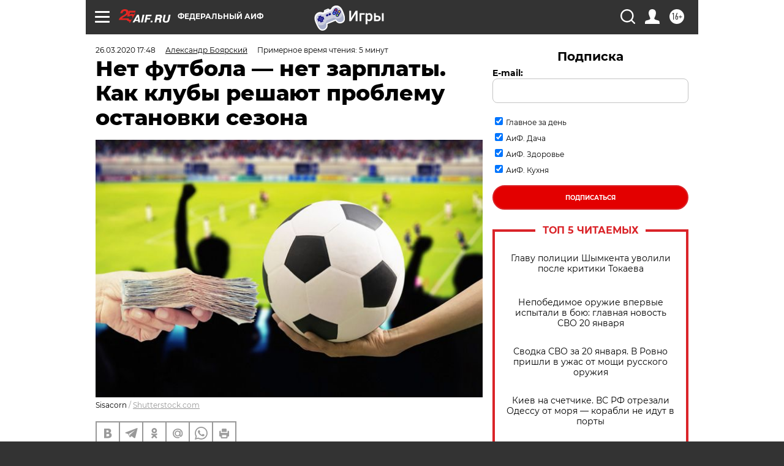

--- FILE ---
content_type: text/html; charset=UTF-8
request_url: https://aif.ru/sport/football/net_futbola_net_zarplaty_kak_kluby_reshayut_problemu_ostanovki_sezona?from_inject=1
body_size: 41732
content:
<!DOCTYPE html>
<!--[if IE 8]><html class="ie8"> <![endif]-->
<!--[if gt IE 8]><!--><html lang="ru"> <!--<![endif]-->
<head>
    <!-- created_at 21-01-2026 13:08:05 -->
    <script>
        window.isIndexPage = 0;
        window.isMobileBrowser = 0;
        window.disableSidebarCut = 1;
        window.bannerDebugMode = 0;
    </script>

                
                                    <meta http-equiv="Content-Type" content="text/html; charset=utf-8" >
<meta name="format-detection" content="telephone=no" >
<meta name="viewport" content="width=device-width, user-scalable=no, initial-scale=1.0, maximum-scale=1.0, minimum-scale=1.0" >
<meta http-equiv="X-UA-Compatible" content="IE=edge,chrome=1" >
<meta name="HandheldFriendly" content="true" >
<meta name="format-detection" content="telephone=no" >
<meta name="theme-color" content="#ffffff" >
<meta name="description" content="Футбольные клубы оказались в затруднительном положении: после приостановки чемпионатов нет дохода от проведения игр. Но футболистам нужно платить зарплату в полном объеме. Такой расклад устраивает далеко не всех. Страдает даже Месси." >
<meta name="keywords" content="коронавирус,футбольные клубы,зарплата футболистов,контракты игроков" >
<meta name="article:published_time" content="2020-03-26T14:48:25+0300" >
<meta property="og:title" content="Нет футбола — нет зарплаты. Как клубы решают проблему остановки сезона" >
<meta property="og:description" content="Футбольные клубы оказались в затруднительном положении: после приостановки чемпионатов нет дохода от проведения игр. Но футболистам нужно платить зарплату в полном объеме. Такой расклад устраивает далеко не всех. Страдает даже Месси." >
<meta property="og:type" content="article" >
<meta property="og:image" content="https://aif-s3.aif.ru/images/019/644/85cc6cfef21d597554cc633c9b5ed9c2.jpg" >
<meta property="og:url" content="https://aif.ru/sport/football/net_futbola_net_zarplaty_kak_kluby_reshayut_problemu_ostanovki_sezona" >
<meta property="og:site_name" content="AiF" >
<meta property="twitter:card" content="summary_large_image" >
<meta property="twitter:site" content="@aifonline" >
<meta property="twitter:title" content="Нет футбола — нет зарплаты. Как клубы решают проблему остановки сезона" >
<meta property="twitter:description" content="Футбольные клубы оказались в затруднительном положении: после приостановки чемпионатов нет дохода от проведения игр. Но футболистам нужно платить зарплату в полном объеме. Такой расклад устраивает далеко не всех. Страдает даже Месси." >
<meta property="twitter:creator" content="@aifonline" >
<meta property="twitter:image:src" content="https://aif-s3.aif.ru/images/019/644/85cc6cfef21d597554cc633c9b5ed9c2.jpg" >
<meta property="twitter:domain" content="https://aif.ru/sport/football/net_futbola_net_zarplaty_kak_kluby_reshayut_problemu_ostanovki_sezona" >
<meta name="author" content="Александр Боярский " >
<meta name="facebook-domain-verification" content="jiqbwww7rrqnwzjkizob7wrpmgmwq3" >
        <title>Нет футбола — нет зарплаты. Как клубы решают проблему остановки сезона | Аргументы и Факты</title>    <link rel="shortcut icon" type="image/x-icon" href="/favicon.ico" />
    <link rel="icon" type="image/svg+xml" href="/favicon.svg">
    
    <link rel="preload" href="/redesign2018/fonts/montserrat-v15-latin-ext_latin_cyrillic-ext_cyrillic-regular.woff2" as="font" type="font/woff2" crossorigin>
    <link rel="preload" href="/redesign2018/fonts/montserrat-v15-latin-ext_latin_cyrillic-ext_cyrillic-italic.woff2" as="font" type="font/woff2" crossorigin>
    <link rel="preload" href="/redesign2018/fonts/montserrat-v15-latin-ext_latin_cyrillic-ext_cyrillic-700.woff2" as="font" type="font/woff2" crossorigin>
    <link rel="preload" href="/redesign2018/fonts/montserrat-v15-latin-ext_latin_cyrillic-ext_cyrillic-700italic.woff2" as="font" type="font/woff2" crossorigin>
    <link rel="preload" href="/redesign2018/fonts/montserrat-v15-latin-ext_latin_cyrillic-ext_cyrillic-800.woff2" as="font" type="font/woff2" crossorigin>
    <link href="https://aif.ru/amp/sport/football/net_futbola_net_zarplaty_kak_kluby_reshayut_problemu_ostanovki_sezona" rel="amphtml" >
<link href="https://aif.ru/sport/football/net_futbola_net_zarplaty_kak_kluby_reshayut_problemu_ostanovki_sezona" rel="canonical" >
<link href="https://aif.ru/redesign2018/css/style.css?5a7" media="all" rel="stylesheet" type="text/css" >
<link href="https://aif.ru/img/icon/apple_touch_icon_57x57.png?5a7" rel="apple-touch-icon" sizes="57x57" >
<link href="https://aif.ru/img/icon/apple_touch_icon_114x114.png?5a7" rel="apple-touch-icon" sizes="114x114" >
<link href="https://aif.ru/img/icon/apple_touch_icon_72x72.png?5a7" rel="apple-touch-icon" sizes="72x72" >
<link href="https://aif.ru/img/icon/apple_touch_icon_144x144.png?5a7" rel="apple-touch-icon" sizes="144x144" >
<link href="https://aif.ru/img/icon/apple-touch-icon.png?5a7" rel="apple-touch-icon" sizes="180x180" >
<link href="https://aif.ru/img/icon/favicon-32x32.png?5a7" rel="icon" type="image/png" sizes="32x32" >
<link href="https://aif.ru/img/icon/favicon-16x16.png?5a7" rel="icon" type="image/png" sizes="16x16" >
<link href="https://aif.ru/img/manifest.json?5a7" rel="manifest" >
<link href="https://aif.ru/img/safari-pinned-tab.svg?5a7" rel="mask-icon" color="#d55b5b" >
<link href="https://ads.betweendigital.com" rel="preconnect" crossorigin="" >
        <script type="text/javascript">
    //<!--
    var isRedesignPage = true;    //-->
</script>
<script type="text/javascript" src="https://aif.ru/js/output/jquery.min.js?5a7"></script>
<script type="text/javascript" src="https://aif.ru/js/output/header_scripts.js?5a7"></script>
<script type="text/javascript">
    //<!--
    var _sf_startpt=(new Date()).getTime()    //-->
</script>
<script type="application/ld+json">
    {"@context":"https:\/\/schema.org","@type":"BreadcrumbList","itemListElement":[{"@type":"ListItem","position":1,"name":"\u0410\u0440\u0433\u0443\u043c\u0435\u043d\u0442\u044b \u0438 \u0424\u0430\u043a\u0442\u044b","item":"https:\/\/aif.ru\/"},{"@type":"ListItem","position":2,"name":"\u0421\u043f\u043e\u0440\u0442","item":"https:\/\/aif.ru\/sport"},{"@type":"ListItem","position":3,"name":"\u0424\u0443\u0442\u0431\u043e\u043b","item":"https:\/\/aif.ru\/sport\/football"},{"@type":"ListItem","position":4,"name":"\u041d\u0435\u0442 \u0444\u0443\u0442\u0431\u043e\u043b\u0430 \u2014 \u043d\u0435\u0442 \u0437\u0430\u0440\u043f\u043b\u0430\u0442\u044b. \u041a\u0430\u043a \u043a\u043b\u0443\u0431\u044b \u0440\u0435\u0448\u0430\u044e\u0442 \u043f\u0440\u043e\u0431\u043b\u0435\u043c\u0443 \u043e\u0441\u0442\u0430\u043d\u043e\u0432\u043a\u0438 \u0441\u0435\u0437\u043e\u043d\u0430","item":"https:\/\/aif.ru\/sport\/football\/net_futbola_net_zarplaty_kak_kluby_reshayut_problemu_ostanovki_sezona"}]}</script>
<script type="application/ld+json">
    {"@context":"https:\/\/schema.org","@type":"Article","mainEntityOfPage":{"@type":"WebPage","@id":"https:\/\/aif.ru\/sport\/football\/net_futbola_net_zarplaty_kak_kluby_reshayut_problemu_ostanovki_sezona"},"headline":"\u041d\u0435\u0442 \u0444\u0443\u0442\u0431\u043e\u043b\u0430 \u2014 \u043d\u0435\u0442 \u0437\u0430\u0440\u043f\u043b\u0430\u0442\u044b. \u041a\u0430\u043a \u043a\u043b\u0443\u0431\u044b \u0440\u0435\u0448\u0430\u044e\u0442 \u043f\u0440\u043e\u0431\u043b\u0435\u043c\u0443 \u043e\u0441\u0442\u0430\u043d\u043e\u0432\u043a\u0438 \u0441\u0435\u0437\u043e\u043d\u0430","articleBody":"\u0424\u0443\u0442\u0431\u043e\u043b\u044c\u043d\u044b\u0435 \u043a\u043b\u0443\u0431\u044b \u043e\u043a\u0430\u0437\u0430\u043b\u0438\u0441\u044c \u0432 \u0437\u0430\u0442\u0440\u0443\u0434\u043d\u0438\u0442\u0435\u043b\u044c\u043d\u043e\u043c \u043f\u043e\u043b\u043e\u0436\u0435\u043d\u0438\u0438: \u043f\u043e\u0441\u043b\u0435 \u043f\u0440\u0438\u043e\u0441\u0442\u0430\u043d\u043e\u0432\u043a\u0438 \u0447\u0435\u043c\u043f\u0438\u043e\u043d\u0430\u0442\u043e\u0432 \u043d\u0435\u0442 \u0434\u043e\u0445\u043e\u0434\u0430 \u043e\u0442 \u043f\u0440\u043e\u0432\u0435\u0434\u0435\u043d\u0438\u044f \u0438\u0433\u0440. \u041d\u043e \u0444\u0443\u0442\u0431\u043e\u043b\u0438\u0441\u0442\u0430\u043c \u043d\u0443\u0436\u043d\u043e \u043f\u043b\u0430\u0442\u0438\u0442\u044c \u0437\u0430\u0440\u043f\u043b\u0430\u0442\u0443 \u0432 \u043f\u043e\u043b\u043d\u043e\u043c \u043e\u0431\u044a\u0435\u043c\u0435. \u0422\u0430\u043a\u043e\u0439 \u0440\u0430\u0441\u043a\u043b\u0430\u0434 \u0443\u0441\u0442\u0440\u0430\u0438\u0432\u0430\u0435\u0442 \u0434\u0430\u043b\u0435\u043a\u043e \u043d\u0435 \u0432\u0441\u0435\u0445. \u0421\u0442\u0440\u0430\u0434\u0430\u0435\u0442 \u0434\u0430\u0436\u0435 \u041c\u0435\u0441\u0441\u0438.\n\n\u0414\u0432\u043e\u0439\u043d\u043e\u0439 \u0443\u0434\u0430\u0440 \u043f\u043e \u0420\u043e\u0441\u0441\u0438\u0438\n\n\u041f\u043e\u0441\u043b\u0435\u0434\u0441\u0442\u0432\u0438\u044f \u044d\u043f\u0438\u0434\u0435\u043c\u0438\u0438 \u043a\u043e\u0440\u043e\u043d\u0430\u0432\u0438\u0440\u0443\u0441\u0430 \u0437\u0430\u0442\u0440\u043e\u043d\u0443\u043b\u0438 \u043f\u0440\u0430\u043a\u0442\u0438\u0447\u0435\u0441\u043a\u0438 \u0432\u0441\u0435 \u0441\u0444\u0435\u0440\u044b \u0436\u0438\u0437\u043d\u0435\u0434\u0435\u044f\u0442\u0435\u043b\u044c\u043d\u043e\u0441\u0442\u0438 \u0447\u0435\u043b\u043e\u0432\u0435\u043a\u0430. \u0413\u0434\u0435-\u0442\u043e \u0431\u043e\u043b\u044c\u0448\u0435, \u0433\u0434\u0435-\u0442\u043e \u043c\u0435\u043d\u044c\u0448\u0435. \u041a\u0430\u043a \u0432\u044b\u044f\u0441\u043d\u044f\u0435\u0442\u0441\u044f, \u0444\u0443\u0442\u0431\u043e\u043b\u044c\u043d\u044b\u0435 \u043a\u043b\u0443\u0431\u044b \u0441\u0442\u0440\u0430\u0434\u0430\u044e\u0442 \u0435\u0434\u0432\u0430 \u043b\u0438 \u043d\u0435 \u0441\u0438\u043b\u044c\u043d\u0435\u0435 \u043e\u0441\u0442\u0430\u043b\u044c\u043d\u044b\u0445. \u041f\u0440\u0438\u0447\u0438\u043d\u0430 \u0432 \u0442\u043e\u043c, \u0447\u0442\u043e \u043f\u0440\u043e\u0444\u0435\u0441\u0441\u0438\u043e\u043d\u0430\u043b\u044c\u043d\u044b\u0435 \u0441\u043f\u043e\u0440\u0442\u0441\u043c\u0435\u043d\u044b \u043f\u043e\u043b\u0443\u0447\u0430\u044e\u0442 \u0431\u043e\u043b\u044c\u0448\u0438\u0435 \u0437\u0430\u0440\u043f\u043b\u0430\u0442\u044b. \u0412 \u0442\u043e \u0436\u0435 \u0432\u0440\u0435\u043c\u044f \u0438\u0437-\u0437\u0430 \u043f\u0440\u0438\u043e\u0441\u0442\u0430\u043d\u043e\u0432\u043a\u0438 \u0432\u0441\u0435\u0445 \u0447\u0435\u043c\u043f\u0438\u043e\u043d\u0430\u0442\u043e\u0432 (\u043a\u0440\u043e\u043c\u0435 \u0431\u0435\u043b\u043e\u0440\u0443\u0441\u0441\u043a\u043e\u0433\u043e)&nbsp;\u043a\u043b\u0443\u0431\u044b \u0442\u0435\u0440\u044f\u044e\u0442 \u043e\u0433\u0440\u043e\u043c\u043d\u044b\u0435 \u0434\u0435\u043d\u044c\u0433\u0438: \u043c\u0430\u0442\u0447\u0438 \u043d\u0435 \u043f\u0440\u043e\u0432\u043e\u0434\u044f\u0442\u0441\u044f, \u0434\u043e\u0445\u043e\u0434\u0430 \u0441 \u043f\u0440\u043e\u0434\u0430\u0436\u0438 \u0431\u0438\u043b\u0435\u0442\u043e\u0432, \u0430\u0442\u0440\u0438\u0431\u0443\u0442\u0438\u043a\u0438 \u0438 \u043f\u0438\u0442\u0430\u043d\u0438\u044f \u043d\u0435\u0442.\n\n\u0423 \u0440\u043e\u0441\u0441\u0438\u0439\u0441\u043a\u0438\u0445 \u043a\u043b\u0443\u0431\u043e\u0432 \u043e\u0434\u043d\u043e\u0439 \u043f\u0440\u043e\u0431\u043b\u0435\u043c\u043e\u0439 \u0431\u043e\u043b\u044c\u0448\u0435: \u043e\u0431\u0432\u0430\u043b\u0438\u043b\u0441\u044f \u0440\u0443\u0431\u043b\u044c, \u0438 \u044d\u0442\u043e \u0442\u043e\u0436\u0435 \u043d\u0435\u043b\u044c\u0437\u044f \u043e\u0441\u0442\u0430\u0432\u0438\u0442\u044c \u0431\u0435\u0437 \u0432\u043d\u0438\u043c\u0430\u043d\u0438\u044f. \u0424\u0443\u0442\u0431\u043e\u043b\u0438\u0441\u0442\u044b, \u0437\u0430\u043a\u043b\u044e\u0447\u0438\u0432\u0448\u0438\u0435 \u043a\u043e\u043d\u0442\u0440\u0430\u043a\u0442\u044b \u0432 \u0435\u0432\u0440\u043e, \u043f\u043e\u043b\u0443\u0447\u0430\u044e\u0442 \u0435\u0449\u0435 \u0431\u043e\u043b\u044c\u0448\u0435, \u0432 \u0442\u043e \u0432\u0440\u0435\u043c\u044f \u043a\u0430\u043a \u0440\u0443\u0431\u043b\u0435\u0432\u044b\u0435 \u0441\u043e\u0433\u043b\u0430\u0448\u0435\u043d\u0438\u044f \u043e\u0431\u0435\u0441\u0446\u0435\u043d\u0438\u0432\u0430\u044e\u0442\u0441\u044f.\n\n\u041a\u0430\u043a \u043d\u0438 \u0443\u0434\u0438\u0432\u0438\u0442\u0435\u043b\u044c\u043d\u043e, \u043f\u0435\u0440\u0432\u044b\u043c\u0438 \u0442\u0440\u0435\u0432\u043e\u0433\u0443 \u0437\u0430\u0431\u0438\u043b\u0438 \u0432 \u041a\u0430\u0437\u0430\u0445\u0441\u0442\u0430\u043d\u0435. \u0415\u0434\u0432\u0430 \u0432 \u0441\u0442\u0440\u0430\u043d\u0435 \u0431\u044b\u043b\u043e \u043f\u0440\u0438\u043d\u044f\u0442\u043e \u0440\u0435\u0448\u0435\u043d\u0438\u0435 \u043e \u043f\u0440\u0438\u043e\u0441\u0442\u0430\u043d\u043e\u0432\u043a\u0435 \u0432\u0441\u0435\u0445 \u0441\u043f\u043e\u0440\u0442\u0438\u0432\u043d\u044b\u0445 \u0442\u0443\u0440\u043d\u0438\u0440\u043e\u0432, \u043a\u0430\u043a \u0440\u0443\u043a\u043e\u0432\u043e\u0434\u0441\u0442\u0432\u043e \u043a\u043b\u0443\u0431\u0430 &laquo;\u041a\u0430\u0441\u043f\u0438\u0439&raquo; \u043e\u0431\u044a\u044f\u0432\u0438\u043b\u043e \u043e \u043f\u0440\u0435\u043a\u0440\u0430\u0449\u0435\u043d\u0438\u0438 \u0432\u044b\u043f\u043b\u0430\u0442\u044b \u0437\u0430\u0440\u043f\u043b\u0430\u0442\u044b. &laquo;\u041d\u0435\u0442 \u0444\u0443\u0442\u0431\u043e\u043b\u0430 &mdash; \u043d\u0435\u0442 \u0434\u0435\u043d\u0435\u0433&raquo;, &mdash; \u0440\u0435\u0448\u0438\u043b\u0438 \u0432 \u043a\u043b\u0443\u0431\u0435 \u0438 \u0440\u0430\u0437\u043e\u0441\u043b\u0430\u043b\u0438 \u0432\u0441\u0435\u043c \u0443\u0432\u0435\u0434\u043e\u043c\u043b\u0435\u043d\u0438\u0435 \u0437\u0430 \u043f\u043e\u0434\u043f\u0438\u0441\u044c\u044e \u0438\u0441\u043f\u043e\u043b\u043d\u044f\u044e\u0449\u0435\u0433\u043e \u0434\u0438\u0440\u0435\u043a\u0442\u043e\u0440\u0430 \u0415\u0440\u043b\u0430\u043d\u0430 \u0415\u0441\u0438\u043c\u043e\u0432\u0430. \u0424\u0443\u0442\u0431\u043e\u043b\u0438\u0441\u0442\u044b \u0431\u044b\u043b\u0438 \u0432 \u0448\u043e\u043a\u0435, \u043d\u043e \u043f\u0440\u0438\u0448\u043b\u043e\u0441\u044c \u043f\u043e\u0434\u0447\u0438\u043d\u0438\u0442\u044c\u0441\u044f.\n\n\u0422\u0435\u043f\u0435\u0440\u044c \u043e \u0434\u0435\u043b\u0430\u0445 \u0440\u043e\u0441\u0441\u0438\u0439\u0441\u043a\u0438\u0445. \u0412\u0441\u0435 \u0444\u0443\u0442\u0431\u043e\u043b\u0438\u0441\u0442\u044b \u0420\u041f\u041b \u0440\u0430\u0437\u0431\u0438\u0442\u044b \u043d\u0430 \u0434\u0432\u0430 \u043b\u0430\u0433\u0435\u0440\u044f: \u0440\u043e\u0441\u0441\u0438\u044f\u043d\u0435 \u0438 \u043b\u0435\u0433\u0438\u043e\u043d\u0435\u0440\u044b. \u0423 80% \u043f\u0435\u0440\u0432\u044b\u0445 \u043a\u043e\u043d\u0442\u0440\u0430\u043a\u0442\u044b \u0437\u0430\u043a\u043b\u044e\u0447\u0435\u043d\u044b \u0432 \u0440\u0443\u0431\u043b\u044f\u0445, \u0443 100% \u0432\u0442\u043e\u0440\u044b\u0445 &mdash; \u0432 \u0435\u0432\u0440\u043e. \u0425\u043e\u0442\u044f \u0435\u0441\u0442\u044c \u0438 \u043d\u0435\u043a\u043e\u0442\u043e\u0440\u044b\u0435 \u043e\u0441\u043e\u0431\u0435\u043d\u043d\u043e\u0441\u0442\u0438. \u041d\u0430\u043f\u0440\u0438\u043c\u0435\u0440, \u0432\u0441\u0435 \u0438\u0433\u0440\u043e\u043a\u0438 &laquo;\u0417\u0435\u043d\u0438\u0442\u0430&raquo;, \u0432\u043a\u043b\u044e\u0447\u0430\u044f \u0440\u043e\u0441\u0441\u0438\u044f\u043d, \u0438\u043c\u0435\u044e\u0442 \u0441\u043e\u0433\u043b\u0430\u0448\u0435\u043d\u0438\u044f \u0432 \u0432\u0430\u043b\u044e\u0442\u0435. \u041a\u043b\u0443\u0431 \u0441\u0447\u0438\u0442\u0430\u0435\u0442\u0441\u044f \u0441\u0430\u043c\u044b\u043c \u0431\u043e\u0433\u0430\u0442\u044b\u043c \u0432 \u0441\u0442\u0440\u0430\u043d\u0435, \u043d\u043e &laquo;\u0413\u0430\u0437\u043f\u0440\u043e\u043c&raquo; \u043d\u0430\u0432\u0435\u0440\u043d\u044f\u043a\u0430 \u043f\u0440\u0435\u0434\u043f\u0440\u0438\u043c\u0435\u0442 \u043e\u043f\u0440\u0435\u0434\u0435\u043b\u0435\u043d\u043d\u044b\u0435 \u0448\u0430\u0433\u0438. \u041e\u0434\u043d\u0430\u043a\u043e \u043d\u0435 \u0438\u0441\u043a\u043b\u044e\u0447\u0435\u043d\u043e, \u0447\u0442\u043e \u0441\u0432\u043e\u0439 \u0438\u043c\u0438\u0434\u0436 \u043a\u043e\u043c\u043f\u0430\u043d\u0438\u044f \u043f\u043e\u0440\u0442\u0438\u0442\u044c \u043d\u0435 \u0431\u0443\u0434\u0435\u0442&nbsp;\u0438 \u043e\u0441\u0442\u0430\u0432\u0438\u0442 \u0432\u0441\u0435 \u043a\u0430\u043a \u0435\u0441\u0442\u044c.\n\n\u0414\u043e\u0432\u043e\u043b\u044c\u043d\u043e \u043c\u0443\u0434\u0440\u043e \u0438 \u043f\u0440\u0435\u0434\u0443\u0441\u043c\u043e\u0442\u0440\u0438\u0442\u0435\u043b\u044c\u043d\u043e \u043f\u043e\u0441\u0442\u0443\u043f\u0438\u043b\u0438 \u0432 &laquo;\u0414\u0438\u043d\u0430\u043c\u043e&raquo; \u0438 &laquo;\u0421\u043f\u0430\u0440\u0442\u0430\u043a\u0435&raquo;. \u0422\u0430\u043c \u0443 \u043b\u0435\u0433\u0438\u043e\u043d\u0435\u0440\u043e\u0432 \u043a\u043e\u043d\u0442\u0440\u0430\u043a\u0442\u044b \u0432 \u0435\u0432\u0440\u043e, \u043d\u043e \u0441 \u043f\u043e\u0440\u043e\u0433\u043e\u043c \u043c\u0430\u043a\u0441\u0438\u043c\u0430\u043b\u044c\u043d\u043e\u0433\u043e \u043a\u0443\u0440\u0441\u0430 (\u0443 &laquo;\u0414\u0438\u043d\u0430\u043c\u043e&raquo; &mdash; 75 \u0435\u0434\u0438\u043d\u0438\u0446). \u0422\u0430\u043a \u0447\u0442\u043e, \u0434\u0430\u0436\u0435 \u0435\u0441\u043b\u0438 \u0435\u0432\u0440\u043e \u043f\u043e\u0434\u0441\u043a\u043e\u0447\u0438\u0442 \u0434\u043e 100, \u043e\u0441\u043e\u0431\u043e \u043d\u0430 \u0437\u0430\u0440\u043f\u043b\u0430\u0442\u043d\u043e\u0439 \u0432\u0435\u0434\u043e\u043c\u043e\u0441\u0442\u0438 \u044d\u0442\u043e \u043d\u0435 \u0441\u043a\u0430\u0436\u0435\u0442\u0441\u044f.\n\n\u0410 \u0432\u043e\u0442 \u043f\u0440\u0435\u0437\u0438\u0434\u0435\u043d\u0442 \u0426\u0421\u041a\u0410 \u0415\u0432\u0433\u0435\u043d\u0438\u0439 \u0413\u0438\u043d\u0435\u0440, \u0432\u043e\u0437\u043c\u043e\u0436\u043d\u043e, \u0432 \u0431\u043b\u0438\u0436\u0430\u0439\u0448\u0435\u0435 \u0432\u0440\u0435\u043c\u044f \u0441\u044f\u0434\u0435\u0442 \u0437\u0430 \u0441\u0442\u043e\u043b \u043f\u0435\u0440\u0435\u0433\u043e\u0432\u043e\u0440\u043e\u0432 \u0441 \u0438\u0433\u0440\u043e\u043a\u0430\u043c\u0438. \u0412\u0441\u0435 \u0444\u0443\u0442\u0431\u043e\u043b\u0438\u0441\u0442\u044b \u043f\u043e\u043b\u0443\u0447\u0430\u044e\u0442 \u0437\u0430\u0440\u043f\u043b\u0430\u0442\u044b \u0432 \u0435\u0432\u0440\u043e, \u0447\u0442\u043e \u0441\u0438\u043b\u044c\u043d\u043e \u0431\u044c\u0435\u0442 \u043f\u043e \u0431\u044e\u0434\u0436\u0435\u0442\u0443 \u043a\u043b\u0443\u0431\u0430. \u041d\u0435\u043b\u044c\u0437\u044f \u0438\u0441\u043a\u043b\u044e\u0447\u0430\u0442\u044c \u043f\u0435\u0440\u0435\u0432\u043e\u0434 \u0441\u043e\u0433\u043b\u0430\u0448\u0435\u043d\u0438\u0439 \u0432 \u0440\u0443\u0431\u043b\u0438.\n\n\u0412 \u043a\u043b\u0443\u0431\u0430\u0445 \u0441 \u043d\u0435\u0431\u043e\u043b\u044c\u0448\u0438\u043c\u0438 \u0431\u044e\u0434\u0436\u0435\u0442\u0430\u043c\u0438 \u0438\u0433\u0440\u043e\u043a\u0438 \u043f\u043e\u043b\u0443\u0447\u0430\u044e\u0442 \u0432\u044b\u043f\u043b\u0430\u0442\u044b \u0432 \u0440\u0443\u0431\u043b\u044f\u0445, \u0442\u0430\u043a \u0447\u0442\u043e \u0441\u0435\u0440\u044c\u0435\u0437\u043d\u044b\u0445 \u043f\u0440\u043e\u0431\u043b\u0435\u043c \u0431\u044b\u0442\u044c \u043d\u0435 \u0434\u043e\u043b\u0436\u043d\u043e. \u0415\u0441\u043b\u0438 \u0442\u043e\u043b\u044c\u043a\u043e \u0438\u043d\u043e\u0441\u0442\u0440\u0430\u043d\u0446\u044b \u043d\u0435 \u043d\u0430\u0447\u043d\u0443\u0442 \u0431\u0443\u043d\u0442\u043e\u0432\u0430\u0442\u044c \u0438\u0437-\u0437\u0430 \u0440\u0435\u0437\u043a\u043e \u0443\u043f\u0430\u0432\u0448\u0435\u0439 \u0437\u0430\u0440\u043f\u043b\u0430\u0442\u044b \u0432 \u0435\u0432\u0440\u043e. \u0421\u043b\u043e\u0436\u043d\u0430\u044f \u0441\u0438\u0442\u0443\u0430\u0446\u0438\u044f \u0441\u043b\u043e\u0436\u0438\u043b\u0430\u0441\u044c \u0432 &laquo;\u041a\u0440\u044b\u043b\u044c\u044f\u0445 \u0421\u043e\u0432\u0435\u0442\u043e\u0432&raquo;: \u0441\u0430\u043c\u0430\u0440\u0446\u044b \u0431\u0443\u0434\u0443\u0442 \u0434\u043e\u0433\u043e\u0432\u0430\u0440\u0438\u0432\u0430\u0442\u044c\u0441\u044f \u0441 \u043d\u0435\u043a\u043e\u0442\u043e\u0440\u044b\u043c\u0438 \u0438\u0433\u0440\u043e\u043a\u0430\u043c\u0438 \u043e \u0432\u0432\u0435\u0434\u0435\u043d\u0438\u0438 \u043c\u0430\u043a\u0441\u0438\u043c\u0430\u043b\u044c\u043d\u043e\u0433\u043e \u043f\u043e\u0440\u043e\u0433\u0430.\n\n\u0421\u043a\u0440\u043e\u043c\u043d\u044b\u0439 \u043f\u043e \u0431\u044e\u0434\u0436\u0435\u0442\u0443 &laquo;\u0422\u0430\u043c\u0431\u043e\u0432&raquo; \u0438\u0437\u043d\u0430\u0447\u0430\u043b\u044c\u043d\u043e \u0442\u043e\u0436\u0435 \u0441\u043e\u0431\u0438\u0440\u0430\u043b\u0441\u044f \u0441\u043e\u043a\u0440\u0430\u0442\u0438\u0442\u044c \u0444\u0443\u0442\u0431\u043e\u043b\u0438\u0441\u0442\u0430\u043c \u0437\u0430\u0440\u043f\u043b\u0430\u0442\u0443, \u043d\u043e \u043f\u043e\u0437\u0436\u0435 \u043e\u0442\u043a\u0430\u0437\u0430\u043b\u0441\u044f \u043e\u0442 \u044d\u0442\u043e\u0439 \u0438\u0434\u0435\u0438. &laquo;\u041c\u044b \u043d\u0435 \u0441\u0442\u0430\u043b\u0438 \u0438\u043d\u0438\u0446\u0438\u0438\u0440\u043e\u0432\u0430\u0442\u044c \u044d\u0442\u043e\u0442 \u0432\u043e\u043f\u0440\u043e\u0441. \u041f\u0440\u043e\u0441\u0442\u043e \u0440\u0430\u0441\u043f\u0443\u0441\u0442\u0438\u043b\u0438 \u0440\u0435\u0431\u044f\u0442, \u0437\u0430\u0440\u043f\u043b\u0430\u0442\u0430 \u0441\u043e\u0433\u043b\u0430\u0441\u043d\u043e \u043a\u043e\u043d\u0442\u0440\u0430\u043a\u0442\u0430\u043c \u0441\u043e\u0445\u0440\u0430\u043d\u044f\u0435\u0442\u0441\u044f&raquo;, &mdash; \u0441\u043e\u043e\u0431\u0449\u0438\u043b\u0430 \u0433\u0435\u043d\u0435\u0440\u0430\u043b\u044c\u043d\u044b\u0439 \u0434\u0438\u0440\u0435\u043a\u0442\u043e\u0440 \u043a\u043b\u0443\u0431\u0430 \u041e\u043b\u044c\u0433\u0430 \u041a\u043e\u043d\u043e\u0432\u0430\u043b\u043e\u0432\u0430.\n\n\u041a\u0430\u043a \u0432 \u0415\u0432\u0440\u043e\u043f\u0435?\n\n\u0414\u0430\u0436\u0435 \u0431\u043e\u0433\u0430\u0442\u044b\u0435 \u0438 \u0432\u043b\u0438\u044f\u0442\u0435\u043b\u044c\u043d\u044b\u0435 \u043a\u043b\u0443\u0431\u044b \u0441\u0435\u0440\u044c\u0435\u0437\u043d\u043e \u043e\u0431\u0435\u0441\u043f\u043e\u043a\u043e\u0435\u043d\u044b \u0438\u0437-\u0437\u0430 \u043f\u0440\u0438\u043e\u0441\u0442\u0430\u043d\u043e\u0432\u043a\u0438 \u0447\u0435\u043c\u043f\u0438\u043e\u043d\u0430\u0442\u043e\u0432. \u0412 \u0413\u0435\u0440\u043c\u0430\u043d\u0438\u0438 \u0440\u0443\u043a\u043e\u0432\u043e\u0434\u0438\u0442\u0435\u043b\u0438 \u0434\u0432\u0443\u0445 \u043f\u043e\u043f\u0443\u043b\u044f\u0440\u043d\u044b\u0445 \u043a\u043b\u0443\u0431\u043e\u0432 &mdash;&nbsp;&laquo;\u0411\u0430\u0432\u0430\u0440\u0438\u0438&raquo; \u0438 \u0434\u043e\u0440\u0442\u043c\u0443\u043d\u0434\u0441\u043a\u043e\u0439 &laquo;\u0411\u043e\u0440\u0443\u0441\u0441\u0438\u0438&raquo; &mdash; \u0432 \u0431\u043b\u0438\u0436\u0430\u0439\u0448\u0435\u0435 \u0432\u0440\u0435\u043c\u044f \u0445\u043e\u0442\u044f\u0442 \u043e\u0431\u0441\u0443\u0434\u0438\u0442\u044c \u0441 \u0438\u0433\u0440\u043e\u043a\u0430\u043c\u0438 \u0432\u0432\u0435\u0434\u0435\u043d\u0438\u0435 \u0432\u0440\u0435\u043c\u0435\u043d\u043d\u043e\u0439 \u043c\u0435\u0440\u044b \u043f\u043e \u043e\u043f\u0442\u0438\u043c\u0438\u0437\u0430\u0446\u0438\u0438 \u0437\u0430\u0440\u043f\u043b\u0430\u0442\u043d\u043e\u0439 \u0432\u0435\u0434\u043e\u043c\u043e\u0441\u0442\u0438. \u041e\u0442\u0441\u0443\u0442\u0441\u0442\u0432\u0438\u0435 \u043c\u0430\u0442\u0447\u0435\u0432\u044b\u0445 \u0434\u043e\u0445\u043e\u0434\u043e\u0432 \u0432\u044b\u043d\u0443\u0436\u0434\u0430\u0435\u0442 \u0441\u043e\u043a\u0440\u0430\u0442\u0438\u0442\u044c \u0432\u0441\u0435 \u0437\u0430\u0440\u043f\u043b\u0430\u0442\u044b \u043d\u0430 20%. \u0421\u0443\u0434\u044f \u043f\u043e \u043e\u0442\u0437\u044b\u0432\u0430\u043c \u0438\u0433\u0440\u043e\u043a\u043e\u0432, \u043e\u043d\u0438 \u0433\u043e\u0442\u043e\u0432\u044b \u043f\u043e\u0439\u0442\u0438 \u043d\u0430 \u0443\u0441\u0442\u0443\u043f\u043a\u0438 \u0434\u043e \u0432\u043e\u0437\u043e\u0431\u043d\u043e\u0432\u043b\u0435\u043d\u0438\u044f \u0442\u0443\u0440\u043d\u0438\u0440\u043e\u0432. \u0418\u0437\u0432\u0435\u0441\u0442\u043d\u043e, \u0447\u0442\u043e \u0438 \u043c\u043d\u043e\u0433\u0438\u0435 \u0434\u0440\u0443\u0433\u0438\u0435 \u043a\u043b\u0443\u0431\u044b \u0432 \u0415\u0432\u0440\u043e\u043f\u0435 \u043f\u0440\u0435\u0434\u043f\u0440\u0438\u043c\u0443\u0442 \u043f\u043e\u0445\u043e\u0436\u0438\u0435 \u0448\u0430\u0433\u0438.\n\n\u0412\u043e \u0444\u0440\u0430\u043d\u0446\u0443\u0437\u0441\u043a\u043e\u043c &laquo;\u041b\u0438\u043e\u043d\u0435&raquo; \u0440\u0435\u0448\u0438\u043b\u0438 \u043f\u043e\u0439\u0442\u0438 \u0435\u0449\u0435 \u0434\u0430\u043b\u044c\u0448\u0435: \u0442\u0430\u043c \u043f\u043e \u043f\u0440\u0438\u043c\u0435\u0440\u0443 \u043a\u0430\u0437\u0430\u0445\u043e\u0432 \u0445\u043e\u0442\u044f\u0442 \u0432\u043e\u043e\u0431\u0449\u0435 \u043d\u0435 \u0432\u044b\u043f\u043b\u0430\u0447\u0438\u0432\u0430\u0442\u044c \u0437\u0430\u0440\u043f\u043b\u0430\u0442\u0443, \u043f\u043e\u043a\u0430 \u043d\u0435 \u043d\u0430\u0447\u043d\u0435\u0442\u0441\u044f \u0444\u0443\u0442\u0431\u043e\u043b. \u041f\u0440\u0438\u0447\u0435\u043c \u043d\u0438\u043a\u0430\u043a\u043e\u0433\u043e \u0434\u0438\u0430\u043b\u043e\u0433\u0430 \u0441 \u0444\u0443\u0442\u0431\u043e\u043b\u0438\u0441\u0442\u0430\u043c\u0438 \u043d\u0435 \u0431\u044b\u043b\u043e: \u0441\u043e\u043e\u0442\u0432\u0435\u0442\u0441\u0442\u0432\u0443\u044e\u0449\u0435\u0435 \u0441\u043e\u043e\u0431\u0449\u0435\u043d\u0438\u0435 \u043f\u043e\u044f\u0432\u0438\u043b\u043e\u0441\u044c \u0432 \u043e\u0444\u0438\u0446\u0438\u0430\u043b\u044c\u043d\u043e\u043c \u0430\u043a\u043a\u0430\u0443\u043d\u0442\u0435 \u043a\u043b\u0443\u0431\u0430 \u0432 Twitter.\n\n\nCompte tenu des mesures prises par les autorit&eacute;s pour lutter contre la propagation du Covid-19, l&rsquo;Olympique Lyonnais informe avoir mis l&rsquo;ensemble de son personnel sportif en ch&ocirc;mage partiel jusqu&rsquo;&agrave; nouvel ordre. https:\/\/t.co\/ujSNRywsBN\n&mdash; Olympique Lyonnais (@OL) March 18, 2020\n\n\n\u0421\u0438\u043b\u044c\u043d\u0435\u0435 \u043e\u0441\u0442\u0430\u043b\u044c\u043d\u044b\u0445 \u043a\u043b\u0443\u0431\u043e\u0432 \u0441\u0442\u0440\u0430\u0434\u0430\u0435\u0442, \u043f\u043e\u0436\u0430\u043b\u0443\u0439, \u0438\u0441\u043f\u0430\u043d\u0441\u043a\u0430\u044f &laquo;\u0411\u0430\u0440\u0441\u0435\u043b\u043e\u043d\u0430&raquo;. \u0412 \u0441\u043e\u0441\u0442\u0430\u0432\u0435 \u043a\u043e\u043c\u0430\u043d\u0434\u044b \u0438\u0433\u0440\u0430\u044e\u0442 \u0441\u043f\u043b\u043e\u0448\u044c \u0437\u0432\u0435\u0437\u0434\u044b \u0444\u0443\u0442\u0431\u043e\u043b\u0430 \u0441 \u043e\u0433\u0440\u043e\u043c\u043d\u044b\u043c\u0438 \u0437\u0430\u0440\u043f\u043b\u0430\u0442\u0430\u043c\u0438, \u043a\u043e\u0442\u043e\u0440\u044b\u0435 \u0441\u043e\u0441\u0442\u0430\u0432\u043b\u044f\u044e\u0442 61% \u0431\u044e\u0434\u0436\u0435\u0442\u0430. \u042d\u0442\u043e \u043e\u0433\u0440\u043e\u043c\u043d\u0430\u044f \u0441\u0442\u0430\u0442\u044c\u044f \u0431\u044e\u0434\u0436\u0435\u0442\u0430, \u0437\u0430\u043a\u0440\u044b\u0432\u0430\u0442\u044c \u0435\u0435 \u043d\u0435 \u0442\u0430\u043a \u043f\u0440\u043e\u0441\u0442\u043e, \u043e\u0441\u043e\u0431\u0435\u043d\u043d\u043e \u0441 \u0443\u0447\u0435\u0442\u043e\u043c \u0442\u043e\u0433\u043e, \u0447\u0442\u043e \u043e\u0431\u044b\u0447\u043d\u043e \u043f\u0435\u0440\u0435\u043f\u043e\u043b\u043d\u0435\u043d\u043d\u044b\u0439 \u0441\u0442\u0430\u0434\u0438\u043e\u043d &laquo;\u041a\u0430\u043c\u043f \u041d\u043e\u0443&raquo; \u0441\u0435\u0439\u0447\u0430\u0441 \u043f\u0443\u0441\u0442\u0443\u0435\u0442. \u0412 \u0438\u0442\u043e\u0433\u0435 \u043f\u0440\u0435\u0437\u0438\u0434\u0435\u043d\u0442 \u043a\u043b\u0443\u0431\u0430 \u0425\u043e\u0441\u0435\u043f \u041c\u0430\u0440\u0438\u044f \u0411\u0430\u0440\u0442\u043e\u043c\u0435\u0443 \u0441\u043e\u0431\u0438\u0440\u0430\u0435\u0442\u0441\u044f \u043f\u0440\u043e\u0441\u0438\u0442\u044c \u041b\u0438\u043e\u043d\u0435\u043b\u044f \u041c\u0435\u0441\u0441\u0438 \u0438 \u0434\u0440\u0443\u0433\u0438\u0445 \u0438\u0433\u0440\u043e\u043a\u043e\u0432 \u043f\u043e\u0439\u0442\u0438 \u043d\u0430 \u0432\u0440\u0435\u043c\u0435\u043d\u043d\u043e\u0435 \u043f\u043e\u043d\u0438\u0436\u0435\u043d\u0438\u0435 \u0434\u043e\u0445\u043e\u0434\u0430. \u0412 \u043f\u0440\u043e\u0442\u0438\u0432\u043d\u043e\u043c \u0441\u043b\u0443\u0447\u0430\u0435&nbsp;&laquo;\u0411\u0430\u0440\u0441\u0435\u043b\u043e\u043d\u0443&raquo; \u0436\u0434\u0435\u0442 \u0444\u0438\u043d\u0430\u043d\u0441\u043e\u0432\u044b\u0439 \u043a\u0440\u0430\u0445.\n\n\u0421\u0445\u043e\u0436\u0438\u0435 \u043f\u0440\u043e\u0431\u043b\u0435\u043c\u044b \u0443 &laquo;\u042e\u0432\u0435\u043d\u0442\u0443\u0441\u0430&raquo;. \u041d\u0430 \u0434\u043e\u043b\u044e \u0442\u043e\u043b\u044c\u043a\u043e \u0442\u0440\u0435\u0445 \u0432\u0435\u0434\u0443\u0449\u0438\u0445 \u0438\u0433\u0440\u043e\u043a\u043e\u0432 &mdash; \u041a\u0440\u0438\u0448\u0442\u0438\u0430\u043d\u0443 \u0420\u043e\u043d\u0430\u043b\u0434\u0443, \u041f\u0430\u0443\u043b\u043e \u0414\u0438\u0431\u0430\u043b\u044b \u0438 \u0413\u043e\u043d\u0441\u0430\u043b\u043e \u0418\u0433\u0443\u0430\u0438\u043d\u0430 &mdash; \u043f\u0440\u0438\u0445\u043e\u0434\u0438\u0442\u0441\u044f 84,82 \u043c\u043b\u043d \u0435\u0432\u0440\u043e \u0432 \u0433\u043e\u0434 \u0437\u0430\u0440\u043f\u043b\u0430\u0442\u044b. \u0412\u0441\u0435\u0433\u043e \u0437\u0430\u0440\u043f\u043b\u0430\u0442\u043d\u0430\u044f \u0432\u0435\u0434\u043e\u043c\u043e\u0441\u0442\u044c \u043a\u043b\u0443\u0431\u0430 \u0440\u0430\u0437\u0434\u0443\u0442\u0430 \u0434\u043e 200 \u043c\u0438\u043b\u043b\u0438\u043e\u043d\u043e\u0432 \u0435\u0432\u0440\u043e. \u0414\u0440\u0443\u0433\u043e\u0433\u043e \u0432\u044b\u0445\u043e\u0434\u0430, \u043a\u0440\u043e\u043c\u0435 \u0441\u043e\u043a\u0440\u0430\u0449\u0435\u043d\u0438\u044f \u043c\u0435\u0441\u044f\u0447\u043d\u044b\u0445 \u0434\u043e\u0445\u043e\u0434\u043e\u0432 \u0438\u0433\u0440\u043e\u043a\u043e\u0432, \u043d\u0435\u0442.\n\n\u041d\u0430\u043a\u043e\u043d\u0435\u0446, \u043b\u044e\u0431\u043e\u043f\u044b\u0442\u043d\u044b\u0439 \u0441\u043b\u0443\u0447\u0430\u0439 \u0438\u0437 \u0447\u0435\u043c\u043f\u0438\u043e\u043d\u0430\u0442\u0430 \u0428\u0432\u0435\u0439\u0446\u0430\u0440\u0438\u0438 \u0441 \u0445\u043e\u0440\u043e\u0448\u043e \u0437\u043d\u0430\u043a\u043e\u043c\u044b\u043c \u0440\u043e\u0441\u0441\u0438\u0439\u0441\u043a\u0438\u043c \u043b\u044e\u0431\u0438\u0442\u0435\u043b\u044f\u043c \u0444\u0443\u0442\u0431\u043e\u043b\u0430 \u043d\u0430\u043f\u0430\u0434\u0430\u044e\u0449\u0438\u043c \u0421\u0435\u0439\u0434\u0443 \u0414\u0443\u043c\u0431\u0438\u044f. \u0418\u0432\u0443\u0430\u0440\u0438\u0435\u0446 \u0434\u043e\u043b\u0433\u043e\u0435 \u0432\u0440\u0435\u043c\u044f \u0432\u044b\u0441\u0442\u0443\u043f\u0430\u043b \u0437\u0430 \u043c\u043e\u0441\u043a\u043e\u0432\u0441\u043a\u0438\u0439 \u0426\u0421\u041a\u0410 \u0438 \u0441\u0442\u0430\u043d\u043e\u0432\u0438\u043b\u0441\u044f \u043b\u0443\u0447\u0448\u0438\u043c \u0431\u043e\u043c\u0431\u0430\u0440\u0434\u0438\u0440\u043e\u043c \u0447\u0435\u043c\u043f\u0438\u043e\u043d\u0430\u0442\u0430 \u0420\u043e\u0441\u0441\u0438\u0438. \u0412 \u043f\u043e\u0441\u043b\u0435\u0434\u043d\u0435\u0435 \u0432\u0440\u0435\u043c\u044f \u043e\u043d \u0432\u044b\u0441\u0442\u0443\u043f\u0430\u043b \u0437\u0430 &laquo;\u0421\u044c\u043e\u043d&raquo;, \u0431\u0443\u0434\u0443\u0447\u0438 \u043e\u0434\u043d\u0438\u043c \u0438\u0437 \u0441\u0430\u043c\u044b\u0445 \u0432\u044b\u0441\u043e\u043a\u043e\u043e\u043f\u043b\u0430\u0447\u0438\u0432\u0430\u0435\u043c\u044b\u0445 \u0438\u0433\u0440\u043e\u043a\u043e\u0432. \u041d\u043e \u043a\u043e\u0440\u043e\u043d\u0430\u0432\u0438\u0440\u0443\u0441 \u0437\u0430\u0441\u0442\u0430\u0432\u0438\u043b \u0440\u0443\u043a\u043e\u0432\u043e\u0434\u0441\u0442\u0432\u043e \u0441\u043e\u043a\u0440\u0430\u0442\u0438\u0442\u044c \u0432\u0441\u0435\u043c \u0437\u0430\u0440\u043f\u043b\u0430\u0442\u0443. \u041d\u0430\u0448 \u0441\u0442\u0430\u0440\u044b\u0439 \u0434\u0440\u0443\u0433 \u043d\u0430 \u044d\u0442\u043e \u043d\u0435 \u043f\u043e\u0448\u0435\u043b, \u043f\u0440\u0435\u0434\u043f\u043e\u0447\u0442\u044f... \u0440\u0430\u0437\u043e\u0440\u0432\u0430\u0442\u044c \u043a\u043e\u043d\u0442\u0440\u0430\u043a\u0442, \u043f\u043e\u043b\u0443\u0447\u0438\u0442\u044c \u043e\u0442\u0441\u0442\u0443\u043f\u043d\u044b\u0435 \u0438 \u043e\u0441\u0442\u0430\u0442\u044c\u0441\u044f \u0432\u043e\u043e\u0431\u0449\u0435 \u0431\u0435\u0437 \u043a\u043e\u043c\u0430\u043d\u0434\u044b. \u041d\u0435 \u0438\u0441\u043a\u043b\u044e\u0447\u0435\u043d\u043e, \u0447\u0442\u043e \u043b\u0435\u0442\u043e\u043c \u043e\u043d \u0441\u043d\u043e\u0432\u0430 \u0432\u0435\u0440\u043d\u0435\u0442\u0441\u044f \u0432 \u0420\u043e\u0441\u0441\u0438\u044e.\n ...","author":[{"type":"Person","name":"\u0410\u043b\u0435\u043a\u0441\u0430\u043d\u0434\u0440 \u0411\u043e\u044f\u0440\u0441\u043a\u0438\u0439 ","url":"https:\/\/aif.ru\/opinion\/author\/2414219"}],"keywords":["\u0421\u043f\u043e\u0440\u0442","\u0424\u0443\u0442\u0431\u043e\u043b","\u043a\u043e\u0440\u043e\u043d\u0430\u0432\u0438\u0440\u0443\u0441","\u0444\u0443\u0442\u0431\u043e\u043b\u044c\u043d\u044b\u0435 \u043a\u043b\u0443\u0431\u044b","\u0437\u0430\u0440\u043f\u043b\u0430\u0442\u0430 \u0444\u0443\u0442\u0431\u043e\u043b\u0438\u0441\u0442\u043e\u0432","\u043a\u043e\u043d\u0442\u0440\u0430\u043a\u0442\u044b \u0438\u0433\u0440\u043e\u043a\u043e\u0432"],"datePublished":"2020-03-26T17:48:25+03:00","dateModified":"2021-03-10T09:58:11+03:00","image":[{"@type":"ImageObject","width":"640","height":"425","url":"https:\/\/aif-s3.aif.ru\/images\/019\/644\/85cc6cfef21d597554cc633c9b5ed9c2.jpg"}],"interactionStatistic":[{"@type":"InteractionCounter","interactionType":"http:\/\/schema.org\/CommentAction","userInteractionCount":0}]}</script>
<script type="text/javascript">
    //<!--
    $(document).ready(function(){
            setTimeout(function(){
                $("input[data-disabled=btn-disabled-html]").removeAttr("disabled");
            }, 1000);
        });    //-->
</script>
<script type="text/javascript" src="https://yastatic.net/s3/passport-sdk/autofill/v1/sdk-suggest-with-polyfills-latest.js?5a7"></script>
<script type="text/javascript">
    //<!--
    window.YandexAuthParams = {"oauthQueryParams":{"client_id":"b104434ccf5a4638bdfe8a9101264f3c","response_type":"code","redirect_uri":"https:\/\/aif.ru\/oauth\/yandex\/callback"},"tokenPageOrigin":"https:\/\/aif.ru"};    //-->
</script>
<script type="text/javascript">
    //<!--
    function AdFox_getWindowSize() {
    var winWidth,winHeight;
	if( typeof( window.innerWidth ) == 'number' ) {
		//Non-IE
		winWidth = window.innerWidth;
		winHeight = window.innerHeight;
	} else if( document.documentElement && ( document.documentElement.clientWidth || document.documentElement.clientHeight ) ) {
		//IE 6+ in 'standards compliant mode'
		winWidth = document.documentElement.clientWidth;
		winHeight = document.documentElement.clientHeight;
	} else if( document.body && ( document.body.clientWidth || document.body.clientHeight ) ) {
		//IE 4 compatible
		winWidth = document.body.clientWidth;
		winHeight = document.body.clientHeight;
	}
	return {"width":winWidth, "height":winHeight};
}//END function AdFox_getWindowSize

function AdFox_getElementPosition(elemId){
    var elem;
    
    if (document.getElementById) {
		elem = document.getElementById(elemId);
	}
	else if (document.layers) {
		elem = document.elemId;
	}
	else if (document.all) {
		elem = document.all.elemId;
	}
    var w = elem.offsetWidth;
    var h = elem.offsetHeight;	
    var l = 0;
    var t = 0;
	
    while (elem)
    {
        l += elem.offsetLeft;
        t += elem.offsetTop;
        elem = elem.offsetParent;
    }

    return {"left":l, "top":t, "width":w, "height":h};
} //END function AdFox_getElementPosition

function AdFox_getBodyScrollTop(){
	return self.pageYOffset || (document.documentElement && document.documentElement.scrollTop) || (document.body && document.body.scrollTop);
} //END function AdFox_getBodyScrollTop

function AdFox_getBodyScrollLeft(){
	return self.pageXOffset || (document.documentElement && document.documentElement.scrollLeft) || (document.body && document.body.scrollLeft);
}//END function AdFox_getBodyScrollLeft

function AdFox_Scroll(elemId,elemSrc){
   var winPos = AdFox_getWindowSize();
   var winWidth = winPos.width;
   var winHeight = winPos.height;
   var scrollY = AdFox_getBodyScrollTop();
   var scrollX =  AdFox_getBodyScrollLeft();
   var divId = 'AdFox_banner_'+elemId;
   var ltwhPos = AdFox_getElementPosition(divId);
   var lPos = ltwhPos.left;
   var tPos = ltwhPos.top;

   if(scrollY+winHeight+5 >= tPos && scrollX+winWidth+5 >= lPos){
      AdFox_getCodeScript(1,elemId,elemSrc);
	  }else{
	     setTimeout('AdFox_Scroll('+elemId+',"'+elemSrc+'");',100);
	  }
}//End function AdFox_Scroll    //-->
</script>
<script type="text/javascript">
    //<!--
    function AdFox_SetLayerVis(spritename,state){
   document.getElementById(spritename).style.visibility=state;
}

function AdFox_Open(AF_id){
   AdFox_SetLayerVis('AdFox_DivBaseFlash_'+AF_id, "hidden");
   AdFox_SetLayerVis('AdFox_DivOverFlash_'+AF_id, "visible");
}

function AdFox_Close(AF_id){
   AdFox_SetLayerVis('AdFox_DivOverFlash_'+AF_id, "hidden");
   AdFox_SetLayerVis('AdFox_DivBaseFlash_'+AF_id, "visible");
}

function AdFox_getCodeScript(AF_n,AF_id,AF_src){
   var AF_doc;
   if(AF_n<10){
      try{
	     if(document.all && !window.opera){
		    AF_doc = window.frames['AdFox_iframe_'+AF_id].document;
			}else if(document.getElementById){
			         AF_doc = document.getElementById('AdFox_iframe_'+AF_id).contentDocument;
					 }
		 }catch(e){}
    if(AF_doc){
	   AF_doc.write('<scr'+'ipt type="text/javascript" src="'+AF_src+'"><\/scr'+'ipt>');
	   }else{
	      setTimeout('AdFox_getCodeScript('+(++AF_n)+','+AF_id+',"'+AF_src+'");', 100);
		  }
		  }
}

function adfoxSdvigContent(banID, flashWidth, flashHeight){
	var obj = document.getElementById('adfoxBanner'+banID).style;
	if (flashWidth == '100%') obj.width = flashWidth;
	    else obj.width = flashWidth + "px";
	if (flashHeight == '100%') obj.height = flashHeight;
	    else obj.height = flashHeight + "px";
}

function adfoxVisibilityFlash(banName, flashWidth, flashHeight){
    	var obj = document.getElementById(banName).style;
	if (flashWidth == '100%') obj.width = flashWidth;
	    else obj.width = flashWidth + "px";
	if (flashHeight == '100%') obj.height = flashHeight;
	    else obj.height = flashHeight + "px";
}

function adfoxStart(banID, FirShowFlNum, constVisFlashFir, sdvigContent, flash1Width, flash1Height, flash2Width, flash2Height){
	if (FirShowFlNum == 1) adfoxVisibilityFlash('adfoxFlash1'+banID, flash1Width, flash1Height);
	    else if (FirShowFlNum == 2) {
		    adfoxVisibilityFlash('adfoxFlash2'+banID, flash2Width, flash2Height);
	        if (constVisFlashFir == 'yes') adfoxVisibilityFlash('adfoxFlash1'+banID, flash1Width, flash1Height);
		    if (sdvigContent == 'yes') adfoxSdvigContent(banID, flash2Width, flash2Height);
		        else adfoxSdvigContent(banID, flash1Width, flash1Height);
	}
}

function adfoxOpen(banID, constVisFlashFir, sdvigContent, flash2Width, flash2Height){
	var aEventOpenClose = new Image();
	var obj = document.getElementById("aEventOpen"+banID);
	if (obj) aEventOpenClose.src =  obj.title+'&rand='+Math.random()*1000000+'&prb='+Math.random()*1000000;
	adfoxVisibilityFlash('adfoxFlash2'+banID, flash2Width, flash2Height);
	if (constVisFlashFir != 'yes') adfoxVisibilityFlash('adfoxFlash1'+banID, 1, 1);
	if (sdvigContent == 'yes') adfoxSdvigContent(banID, flash2Width, flash2Height);
}


function adfoxClose(banID, constVisFlashFir, sdvigContent, flash1Width, flash1Height){
	var aEventOpenClose = new Image();
	var obj = document.getElementById("aEventClose"+banID);
	if (obj) aEventOpenClose.src =  obj.title+'&rand='+Math.random()*1000000+'&prb='+Math.random()*1000000;
	adfoxVisibilityFlash('adfoxFlash2'+banID, 1, 1);
	if (constVisFlashFir != 'yes') adfoxVisibilityFlash('adfoxFlash1'+banID, flash1Width, flash1Height);
	if (sdvigContent == 'yes') adfoxSdvigContent(banID, flash1Width, flash1Height);
}    //-->
</script>
<script type="text/javascript" async="true" src="https://yandex.ru/ads/system/header-bidding.js?5a7"></script>
<script type="text/javascript" src="https://ad.mail.ru/static/sync-loader.js?5a7"></script>
<script type="text/javascript" async="true" src="https://cdn.skcrtxr.com/roxot-wrapper/js/roxot-manager.js?pid=42c21743-edce-4460-a03e-02dbaef8f162"></script>
<script type="text/javascript" src="https://cdn-rtb.sape.ru/js/uids.js?5a7"></script>
<script type="text/javascript">
    //<!--
        var adfoxBiddersMap = {
    "betweenDigital": "816043",
 "mediasniper": "2218745",
    "myTarget": "810102",
 "buzzoola": "1096246",
 "adfox_roden-media": "3373170",
    "videonow": "2966090", 
 "adfox_adsmart": "1463295",
  "Gnezdo": "3123512",
    "roxot": "3196121",
 "astralab": "2486209",
  "getintent": "3186204",
 "sape": "2758269",
 "adwile": "2733112",
 "hybrid": "2809332"
};
var syncid = window.rb_sync.id;
	  var biddersCpmAdjustmentMap = {
      'adfox_adsmart': 0.6,
	  'Gnezdo': 0.8,
	  'adwile': 0.8
  };

if (window.innerWidth >= 1024) {
var adUnits = [{
        "code": "adfox_153825256063495017",
  "sizes": [[300, 600], [240,400]],
        "bids": [{
                "bidder": "betweenDigital",
                "params": {
                    "placementId": "3235886"
                }
            },{
                "bidder": "myTarget",
                "params": {
                    "placementId": "555209",
"sendTargetRef": "true",
"additional": {
"fpid": syncid
}			
                }
            },{
                "bidder": "hybrid",
                "params": {
                    "placementId": "6582bbf77bc72f59c8b22f65"
                }
            },{
                "bidder": "buzzoola",
                "params": {
                    "placementId": "1252803"
                }
            },{
                "bidder": "videonow",
                "params": {
                    "placementId": "8503533"
                }
            },{
                    "bidder": "adfox_adsmart",
                    "params": {
						p1: 'cqguf',
						p2: 'hhro'
					}
            },{
                    "bidder": "roxot",
                    "params": {
						placementId: '2027d57b-1cff-4693-9a3c-7fe57b3bcd1f',
						sendTargetRef: true
					}
            },{
                    "bidder": "mediasniper",
                    "params": {
						"placementId": "4417"
					}
            },{
                    "bidder": "Gnezdo",
                    "params": {
						"placementId": "354318"
					}
            },{
                    "bidder": "getintent",
                    "params": {
						"placementId": "215_V_aif.ru_D_Top_300x600"
					}
            },{
                    "bidder": "adfox_roden-media",
                    "params": {
						p1: "dilmj",
						p2: "emwl"
					}
            },{
                    "bidder": "astralab",
                    "params": {
						"placementId": "642ad3a28528b410c4990932"
					}
            }
        ]
    },{
        "code": "adfox_150719646019463024",
		"sizes": [[640,480], [640,360]],
        "bids": [{
                "bidder": "adfox_adsmart",
                    "params": {
						p1: 'cmqsb',
						p2: 'ul'
					}
            },{
                "bidder": "sape",
                "params": {
                    "placementId": "872427",
					additional: {
                       sapeFpUids: window.sapeRrbFpUids || []
                   }				
                }
            },{
                "bidder": "roxot",
                "params": {
                    placementId: '2b61dd56-9c9f-4c45-a5f5-98dd5234b8a1',
					sendTargetRef: true
                }
            },{
                "bidder": "getintent",
                "params": {
                    "placementId": "215_V_aif.ru_D_AfterArticle_640х480"
                }
            }
        ]
    },{
        "code": "adfox_149010055036832877",
		"sizes": [[970,250]],
		"bids": [{
                    "bidder": "adfox_roden-media",
                    "params": {
						p1: 'dilmi',
						p2: 'hfln'
					}
            },{
                    "bidder": "buzzoola",
                    "params": {
						"placementId": "1252804"
					}
            },{
                    "bidder": "getintent",
                    "params": {
						"placementId": "215_V_aif.ru_D_Billboard_970x250"
					}
            },{
                "bidder": "astralab",
                "params": {
                    "placementId": "67bf071f4e6965fa7b30fea3"
                }
            },{
                    "bidder": "hybrid",
                    "params": {
						"placementId": "6582bbf77bc72f59c8b22f66"
					}
            },{
                    "bidder": "myTarget",
                    "params": {
						"placementId": "1462991",
"sendTargetRef": "true",
"additional": {
"fpid": syncid
}			
					}
            }			           
        ]        
    },{
        "code": "adfox_149874332414246474",
		"sizes": [[640,360], [300,250], [640,480]],
		"codeType": "combo",
		"bids": [{
                "bidder": "mediasniper",
                "params": {
                    "placementId": "4419"
                }
            },{
                "bidder": "buzzoola",
                "params": {
                    "placementId": "1220692"
                }
            },{
                "bidder": "astralab",
                "params": {
                    "placementId": "66fd25eab13381b469ae4b39"
                }
            },
			{
                    "bidder": "betweenDigital",
                    "params": {
						"placementId": "4502825"
					}
            }
			           
        ]        
    },{
        "code": "adfox_149848658878716687",
		"sizes": [[300,600], [240,400]],
        "bids": [{
                "bidder": "betweenDigital",
                "params": {
                    "placementId": "3377360"
                }
            },{
                "bidder": "roxot",
                "params": {
                    placementId: 'fdaba944-bdaa-4c63-9dd3-af12fc6afbf8',
					sendTargetRef: true
                }
            },{
                "bidder": "sape",
                "params": {
                    "placementId": "872425",
					additional: {
                       sapeFpUids: window.sapeRrbFpUids || []
                   }
                }
            },{
                "bidder": "adwile",
                "params": {
                    "placementId": "27990"
                }
            }
        ]        
    }
],
	syncPixels = [{
    bidder: 'hybrid',
    pixels: [
    "https://www.tns-counter.ru/V13a****idsh_ad/ru/CP1251/tmsec=idsh_dis/",
    "https://www.tns-counter.ru/V13a****idsh_vid/ru/CP1251/tmsec=idsh_aifru-hbrdis/",
    "https://mc.yandex.ru/watch/66716692?page-url=aifru%3Futm_source=dis_hybrid_default%26utm_medium=%26utm_campaign=%26utm_content=%26utm_term=&page-ref="+window.location.href
]
  }
  ];
} else if (window.innerWidth < 1024) {
var adUnits = [{
        "code": "adfox_14987283079885683",
		"sizes": [[300,250], [300,240]],
        "bids": [{
                "bidder": "betweenDigital",
                "params": {
                    "placementId": "2492448"
                }
            },{
                "bidder": "myTarget",
                "params": {
                    "placementId": "226830",
"sendTargetRef": "true",
"additional": {
"fpid": syncid
}			
                }
            },{
                "bidder": "hybrid",
                "params": {
                    "placementId": "6582bbf77bc72f59c8b22f64"
                }
            },{
                "bidder": "mediasniper",
                "params": {
                    "placementId": "4418"
                }
            },{
                "bidder": "buzzoola",
                "params": {
                    "placementId": "563787"
                }
            },{
                "bidder": "roxot",
                "params": {
                    placementId: '20bce8ad-3a5e-435a-964f-47be17e201cf',
					sendTargetRef: true
                }
            },{
                "bidder": "videonow",
                "params": {
                    "placementId": "2577490"
                }
            },{
                "bidder": "adfox_adsmart",
                    "params": {
						p1: 'cqmbg',
						p2: 'ul'
					}
            },{
                    "bidder": "Gnezdo",
                    "params": {
						"placementId": "354316"
					}
            },{
                    "bidder": "getintent",
                    "params": {
						"placementId": "215_V_aif.ru_M_Top_300x250"
					}
            },{
                    "bidder": "adfox_roden-media",
                    "params": {
						p1: "dilmx",
						p2: "hbts"
					}
            },{
                "bidder": "astralab",
                "params": {
                    "placementId": "642ad47d8528b410c4990933"
                }
            }			
        ]        
    },{
        "code": "adfox_153545578261291257",
		"bids": [{
                    "bidder": "sape",
                    "params": {
						"placementId": "872426",
					additional: {
                       sapeFpUids: window.sapeRrbFpUids || []
                   }
					}
            },{
                    "bidder": "roxot",
                    "params": {
						placementId: 'eb2ebb9c-1e7e-4c80-bef7-1e93debf197c',
						sendTargetRef: true
					}
            }
			           
        ]        
    },{
        "code": "adfox_165346609120174064",
		"sizes": [[320,100]],
		"bids": [            
            		{
                    "bidder": "buzzoola",
                    "params": {
						"placementId": "1252806"
					}
            },{
                    "bidder": "getintent",
                    "params": {
						"placementId": "215_V_aif.ru_M_FloorAd_320x100"
					}
            }
			           
        ]        
    },{
        "code": "adfox_155956315896226671",
		"bids": [            
            		{
                    "bidder": "buzzoola",
                    "params": {
						"placementId": "1252805"
					}
            },{
                    "bidder": "sape",
                    "params": {
						"placementId": "887956",
					additional: {
                       sapeFpUids: window.sapeRrbFpUids || []
                   }
					}
            },{
                    "bidder": "myTarget",
                    "params": {
						"placementId": "821424",
"sendTargetRef": "true",
"additional": {
"fpid": syncid
}			
					}
            }
			           
        ]        
    },{
        "code": "adfox_149874332414246474",
		"sizes": [[640,360], [300,250], [640,480]],
		"codeType": "combo",
		"bids": [{
                "bidder": "adfox_roden-media",
                "params": {
					p1: 'dilmk',
					p2: 'hfiu'
				}
            },{
                "bidder": "mediasniper",
                "params": {
                    "placementId": "4419"
                }
            },{
                "bidder": "roxot",
                "params": {
                    placementId: 'ba25b33d-cd61-4c90-8035-ea7d66f011c6',
					sendTargetRef: true
                }
            },{
                "bidder": "adwile",
                "params": {
                    "placementId": "27991"
                }
            },{
                    "bidder": "Gnezdo",
                    "params": {
						"placementId": "354317"
					}
            },{
                    "bidder": "getintent",
                    "params": {
						"placementId": "215_V_aif.ru_M_Comboblock_300x250"
					}
            },{
                    "bidder": "astralab",
                    "params": {
						"placementId": "66fd260fb13381b469ae4b3f"
					}
            },{
                    "bidder": "betweenDigital",
                    "params": {
						"placementId": "4502825"
					}
            }
			]        
    }
],
	syncPixels = [
  {
    bidder: 'hybrid',
    pixels: [
    "https://www.tns-counter.ru/V13a****idsh_ad/ru/CP1251/tmsec=idsh_mob/",
    "https://www.tns-counter.ru/V13a****idsh_vid/ru/CP1251/tmsec=idsh_aifru-hbrmob/",
    "https://mc.yandex.ru/watch/66716692?page-url=aifru%3Futm_source=mob_hybrid_default%26utm_medium=%26utm_campaign=%26utm_content=%26utm_term=&page-ref="+window.location.href
]
  }
  ];
}
var userTimeout = 1500;
window.YaHeaderBiddingSettings = {
    biddersMap: adfoxBiddersMap,
	biddersCpmAdjustmentMap: biddersCpmAdjustmentMap,
    adUnits: adUnits,
    timeout: userTimeout,
    syncPixels: syncPixels	
};    //-->
</script>
<script type="text/javascript">
    //<!--
    window.yaContextCb = window.yaContextCb || []    //-->
</script>
<script type="text/javascript" async="true" src="https://yandex.ru/ads/system/context.js?5a7"></script>
<script type="text/javascript">
    //<!--
    window.EventObserver = {
    observers: {},

    subscribe: function (name, fn) {
        if (!this.observers.hasOwnProperty(name)) {
            this.observers[name] = [];
        }
        this.observers[name].push(fn)
    },
    
    unsubscribe: function (name, fn) {
        if (!this.observers.hasOwnProperty(name)) {
            return;
        }
        this.observers[name] = this.observers[name].filter(function (subscriber) {
            return subscriber !== fn
        })
    },
    
    broadcast: function (name, data) {
        if (!this.observers.hasOwnProperty(name)) {
            return;
        }
        this.observers[name].forEach(function (subscriber) {
            return subscriber(data)
        })
    }
};    //-->
</script>
<script type="text/javascript">
    //<!--
    
		if (window.is_mobile_browser) {
			document.write('\x3Cscript src="//cdnjs.cloudflare.com/ajax/libs/probtn/1.0.1/includepb.min.js">\x3C/script>');
		}
	    //-->
</script>    
    <script>
  var adcm_config ={
    id:1064,
    platformId: 64,
    init: function () {
      window.adcm.call();
    }
  };
</script>
<script src="https://tag.digitaltarget.ru/adcm.js" async></script>    <script async src="https://www.googletagservices.com/tag/js/gpt.js"></script>
<script async src="https://cdn-b.notsy.io/aif/ym.js"></script>
<script>
window.notsyCmd = window.notsyCmd || [];
window.notsyCmd.push(function() {
window.notsyInit(

{ "pageVersionAutodetect": true }
);
});
</script><meta name="yandex-verification" content="8955d390668df851" /><meta name="pmail-verification" content="3ceefc399ea825d3fbd26afe47883715">    <link rel="stylesheet" type="text/css" media="print" href="https://aif.ru/redesign2018/css/print.css?5a7" />
    <base href=""/>
</head><body class="region__0 fifa2014_body">
<div class="overlay"></div>
<!-- Rating@Mail.ru counter -->
<script type="text/javascript">
var _tmr = window._tmr || (window._tmr = []);
_tmr.push({id: "59428", type: "pageView", start: (new Date()).getTime()});
(function (d, w, id) {
  if (d.getElementById(id)) return;
  var ts = d.createElement("script"); ts.type = "text/javascript"; ts.async = true; ts.id = id;
  ts.src = "https://top-fwz1.mail.ru/js/code.js";
  var f = function () {var s = d.getElementsByTagName("script")[0]; s.parentNode.insertBefore(ts, s);};
  if (w.opera == "[object Opera]") { d.addEventListener("DOMContentLoaded", f, false); } else { f(); }
})(document, window, "topmailru-code");
</script><noscript><div>
<img src="https://top-fwz1.mail.ru/counter?id=59428;js=na" style="border:0;position:absolute;left:-9999px;" alt="Top.Mail.Ru" />
</div></noscript>
<!-- //Rating@Mail.ru counter -->



<div class="container white_bg" id="container">
    
        <noindex><div class="adv_content bp__body_first adwrapper"><div class="banner_params hide" data-params="{&quot;id&quot;:5465,&quot;num&quot;:1,&quot;place&quot;:&quot;body_first&quot;}"></div>
<!--AdFox START-->
<!--aif_direct-->
<!--Площадка: AIF_fullscreen/catfish / * / *-->
<!--Тип баннера: CatFish-->
<!--Расположение: <верх страницы>-->
<div id="adfox_155956532411722131"></div>
<script>
window.yaContextCb.push(()=>{
    Ya.adfoxCode.create({
      ownerId: 249933,
        containerId: 'adfox_155956532411722131',
type: 'fullscreen',
platform: 'desktop',
        params: {
            pp: 'g',
            ps: 'didj',
            p2: 'gkue',
            puid1: ''
        }
    });
});
</script></div></noindex>
        
        <!--баннер над шапкой--->
                <div class="banner_box">
            <div class="main_banner">
                <noindex><div class="adv_content bp__header no_portr cont_center adwrapper no_mob"><div class="banner_params hide" data-params="{&quot;id&quot;:1500,&quot;num&quot;:1,&quot;place&quot;:&quot;header&quot;}"></div>
<center data-slot="1500">

<!--AdFox START-->
<!--aif_direct-->
<!--Площадка: AIF.ru / * / *-->
<!--Тип баннера: Background-->
<!--Расположение: <верх страницы>-->
<div id="adfox_149010055036832877"></div>
<script>
window.yaContextCb.push(()=>{
    Ya.adfoxCode.create({
      ownerId: 249933,
        containerId: 'adfox_149010055036832877',
        params: {
            pp: 'g',
            ps: 'chxs',
            p2: 'fmis'
          
        }
    });
});
</script>

<script>
$(document).ready(function() {
$('#container').addClass('total_branb_no_top');
 });
</script>
<style>
body > a[style] {position:fixed !important;}
</style> 
  


</center></div></noindex>            </div>
        </div>
                <!--//баннер  над шапкой--->

    <script>
	currentUser = new User();
</script>

<header class="header">
    <div class="count_box_nodisplay">
    <div class="couter_block"><!--LiveInternet counter-->
<script type="text/javascript"><!--
document.write("<img src='https://counter.yadro.ru//hit;AIF?r"+escape(document.referrer)+((typeof(screen)=="undefined")?"":";s"+screen.width+"*"+screen.height+"*"+(screen.colorDepth?screen.colorDepth:screen.pixelDepth))+";u"+escape(document.URL)+";h"+escape(document.title.substring(0,80))+";"+Math.random()+"' width=1 height=1 alt=''>");
//--></script><!--/LiveInternet--></div></div>    <div class="topline">
    <a href="#" class="burger openCloser">
        <div class="burger__wrapper">
            <span class="burger__line"></span>
            <span class="burger__line"></span>
            <span class="burger__line"></span>
        </div>
    </a>

    
    <a href="/" class="logo_box">
                <img width="96" height="22" src="https://aif.ru/redesign2018/img/logo_25.svg?5a7" alt="Аргументы и Факты">
            </a>
    <div itemscope itemtype="http://schema.org/Organization" class="schema_org">
        <img itemprop="logo" src="https://aif.ru/redesign2018/img/logo.svg?5a7" />
        <a itemprop="url" href="/"></a>
        <meta itemprop="name" content="АО «Аргументы и Факты»" />
        <div itemprop="address" itemscope itemtype="http://schema.org/PostalAddress">
            <meta itemprop="postalCode" content="101000" />
            <meta itemprop="addressLocality" content="Москва" />
            <meta itemprop="streetAddress" content="ул. Мясницкая, д. 42"/>
            <meta itemprop="addressCountry" content="RU"/>
            <a itemprop="telephone" href="tel:+74956465757">+7 (495) 646 57 57</a>
        </div>
    </div>
    <div class="age16 age16_topline">16+</div>
    <a href="#" class="region regionOpenCloser">
        <img width="19" height="25" src="https://aif.ru/redesign2018/img/location.svg?5a7"><span>Федеральный АиФ</span>
    </a>
    <div class="topline__slot">
         <noindex><div class="adv_content bp__header_in_topline adwrapper"><div class="banner_params hide" data-params="{&quot;id&quot;:6014,&quot;num&quot;:1,&quot;place&quot;:&quot;header_in_topline&quot;}"></div>
<a href="https://aif.ru/onlinegames?utm_source=aif&utm_medium=banner&utm_campaign=games">
  <img src="https://static1-repo.aif.ru/1/ce/3222991/243b17d0964e68617fe6015e07883e97.webp"
       border="0" width="200" height="56" alt="Игры — АиФ Онлайн">
</a></div></noindex>    </div>

    <!--a class="topline__hashtag" href="https://aif.ru/health/coronavirus/?utm_medium=header&utm_content=covid&utm_source=aif">#остаемсядома</a-->
    <div class="auth_user_status_js">
        <a href="#" class="user auth_link_login_js auth_open_js"><img width="24" height="24" src="https://aif.ru/redesign2018/img/user_ico.svg?5a7"></a>
        <a href="/profile" class="user auth_link_profile_js" style="display: none"><img width="24" height="24" src="https://aif.ru/redesign2018/img/user_ico.svg?5a7"></a>
    </div>
    <div class="search_box">
        <a href="#" class="search_ico searchOpener">
            <img width="24" height="24" src="https://aif.ru/redesign2018/img/search_ico.svg?5a7">
        </a>
        <div class="search_input">
            <form action="/search" id="search_form1">
                <input type="text" name="text" maxlength="50"/>
            </form>
        </div>
    </div>
</div>

<div class="fixed_menu topline">
    <div class="cont_center">
        <a href="#" class="burger openCloser">
            <div class="burger__wrapper">
                <span class="burger__line"></span>
                <span class="burger__line"></span>
                <span class="burger__line"></span>
            </div>
        </a>
        <a href="/" class="logo_box">
                        <img width="96" height="22" src="https://aif.ru/redesign2018/img/logo_25.svg?5a7" alt="Аргументы и Факты">
                    </a>
        <div class="age16 age16_topline">16+</div>
        <a href="/" class="region regionOpenCloser">
            <img width="19" height="25" src="https://aif.ru/redesign2018/img/location.svg?5a7">
            <span>Федеральный АиФ</span>
        </a>
        <div class="topline__slot">
            <noindex><div class="adv_content bp__header_in_topline adwrapper"><div class="banner_params hide" data-params="{&quot;id&quot;:6014,&quot;num&quot;:1,&quot;place&quot;:&quot;header_in_topline&quot;}"></div>
<a href="https://aif.ru/onlinegames?utm_source=aif&utm_medium=banner&utm_campaign=games">
  <img src="https://static1-repo.aif.ru/1/ce/3222991/243b17d0964e68617fe6015e07883e97.webp"
       border="0" width="200" height="56" alt="Игры — АиФ Онлайн">
</a></div></noindex>        </div>

        <!--a class="topline__hashtag" href="https://aif.ru/health/coronavirus/?utm_medium=header&utm_content=covid&utm_source=aif">#остаемсядома</a-->
        <div class="auth_user_status_js">
            <a href="#" class="user auth_link_login_js auth_open_js"><img width="24" height="24" src="https://aif.ru/redesign2018/img/user_ico.svg?5a7"></a>
            <a href="/profile" class="user auth_link_profile_js" style="display: none"><img width="24" height="24" src="https://aif.ru/redesign2018/img/user_ico.svg?5a7"></a>
        </div>
        <div class="search_box">
            <a href="#" class="search_ico searchOpener">
                <img width="24" height="24" src="https://aif.ru/redesign2018/img/search_ico.svg?5a7">
            </a>
            <div class="search_input">
                <form action="/search">
                    <input type="text" name="text" maxlength="50" >
                </form>
            </div>
        </div>
    </div>
</div>    <div class="regions_box">
    <nav class="cont_center">
        <ul class="regions">
            <li><a href="https://aif.ru?from_menu=1">ФЕДЕРАЛЬНЫЙ</a></li>
            <li><a href="https://spb.aif.ru">САНКТ-ПЕТЕРБУРГ</a></li>

            
                                    <li><a href="https://adigea.aif.ru">Адыгея</a></li>
                
            
                                    <li><a href="https://arh.aif.ru">Архангельск</a></li>
                
            
                
            
                
            
                                    <li><a href="https://astrakhan.aif.ru">Астрахань</a></li>
                
            
                                    <li><a href="https://altai.aif.ru">Барнаул</a></li>
                
            
                                    <li><a href="https://aif.by">Беларусь</a></li>
                
            
                                    <li><a href="https://bel.aif.ru">Белгород</a></li>
                
            
                
            
                                    <li><a href="https://bryansk.aif.ru">Брянск</a></li>
                
            
                                    <li><a href="https://bur.aif.ru">Бурятия</a></li>
                
            
                                    <li><a href="https://vl.aif.ru">Владивосток</a></li>
                
            
                                    <li><a href="https://vlad.aif.ru">Владимир</a></li>
                
            
                                    <li><a href="https://vlg.aif.ru">Волгоград</a></li>
                
            
                                    <li><a href="https://vologda.aif.ru">Вологда</a></li>
                
            
                                    <li><a href="https://vrn.aif.ru">Воронеж</a></li>
                
            
                
            
                                    <li><a href="https://dag.aif.ru">Дагестан</a></li>
                
            
                
            
                                    <li><a href="https://ivanovo.aif.ru">Иваново</a></li>
                
            
                                    <li><a href="https://irk.aif.ru">Иркутск</a></li>
                
            
                                    <li><a href="https://kazan.aif.ru">Казань</a></li>
                
            
                                    <li><a href="https://kzaif.kz">Казахстан</a></li>
                
            
                
            
                                    <li><a href="https://klg.aif.ru">Калининград</a></li>
                
            
                
            
                                    <li><a href="https://kaluga.aif.ru">Калуга</a></li>
                
            
                                    <li><a href="https://kamchatka.aif.ru">Камчатка</a></li>
                
            
                
            
                                    <li><a href="https://karel.aif.ru">Карелия</a></li>
                
            
                                    <li><a href="https://kirov.aif.ru">Киров</a></li>
                
            
                                    <li><a href="https://komi.aif.ru">Коми</a></li>
                
            
                                    <li><a href="https://kostroma.aif.ru">Кострома</a></li>
                
            
                                    <li><a href="https://kuban.aif.ru">Краснодар</a></li>
                
            
                                    <li><a href="https://krsk.aif.ru">Красноярск</a></li>
                
            
                                    <li><a href="https://krym.aif.ru">Крым</a></li>
                
            
                                    <li><a href="https://kuzbass.aif.ru">Кузбасс</a></li>
                
            
                
            
                
            
                                    <li><a href="https://aif.kg">Кыргызстан</a></li>
                
            
                                    <li><a href="https://mar.aif.ru">Марий Эл</a></li>
                
            
                                    <li><a href="https://saransk.aif.ru">Мордовия</a></li>
                
            
                                    <li><a href="https://murmansk.aif.ru">Мурманск</a></li>
                
            
                
            
                                    <li><a href="https://nn.aif.ru">Нижний Новгород</a></li>
                
            
                                    <li><a href="https://nsk.aif.ru">Новосибирск</a></li>
                
            
                
            
                                    <li><a href="https://omsk.aif.ru">Омск</a></li>
                
            
                                    <li><a href="https://oren.aif.ru">Оренбург</a></li>
                
            
                                    <li><a href="https://penza.aif.ru">Пенза</a></li>
                
            
                                    <li><a href="https://perm.aif.ru">Пермь</a></li>
                
            
                                    <li><a href="https://pskov.aif.ru">Псков</a></li>
                
            
                                    <li><a href="https://rostov.aif.ru">Ростов-на-Дону</a></li>
                
            
                                    <li><a href="https://rzn.aif.ru">Рязань</a></li>
                
            
                                    <li><a href="https://samara.aif.ru">Самара</a></li>
                
            
                
            
                                    <li><a href="https://saratov.aif.ru">Саратов</a></li>
                
            
                                    <li><a href="https://sakhalin.aif.ru">Сахалин</a></li>
                
            
                
            
                                    <li><a href="https://smol.aif.ru">Смоленск</a></li>
                
            
                
            
                                    <li><a href="https://stav.aif.ru">Ставрополь</a></li>
                
            
                
            
                                    <li><a href="https://tver.aif.ru">Тверь</a></li>
                
            
                                    <li><a href="https://tlt.aif.ru">Тольятти</a></li>
                
            
                                    <li><a href="https://tomsk.aif.ru">Томск</a></li>
                
            
                                    <li><a href="https://tula.aif.ru">Тула</a></li>
                
            
                                    <li><a href="https://tmn.aif.ru">Тюмень</a></li>
                
            
                                    <li><a href="https://udm.aif.ru">Удмуртия</a></li>
                
            
                
            
                                    <li><a href="https://ul.aif.ru">Ульяновск</a></li>
                
            
                                    <li><a href="https://ural.aif.ru">Урал</a></li>
                
            
                                    <li><a href="https://ufa.aif.ru">Уфа</a></li>
                
            
                
            
                
            
                                    <li><a href="https://hab.aif.ru">Хабаровск</a></li>
                
            
                
            
                                    <li><a href="https://chv.aif.ru">Чебоксары</a></li>
                
            
                                    <li><a href="https://chel.aif.ru">Челябинск</a></li>
                
            
                                    <li><a href="https://chr.aif.ru">Черноземье</a></li>
                
            
                                    <li><a href="https://chita.aif.ru">Чита</a></li>
                
            
                                    <li><a href="https://ugra.aif.ru">Югра</a></li>
                
            
                                    <li><a href="https://yakutia.aif.ru">Якутия</a></li>
                
            
                                    <li><a href="https://yamal.aif.ru">Ямал</a></li>
                
            
                                    <li><a href="https://yar.aif.ru">Ярославль</a></li>
                
                    </ul>
    </nav>
</div>    <div class="top_menu_box">
    <div class="cont_center">
        <nav class="top_menu main_menu_wrapper_js">
                            <ul class="main_menu main_menu_js" id="rubrics">
                                                        <li  class="menuItem top_level_item_js">

        <a  href="/special" title="Спецпроекты">Спецпроекты</a>
    
    </li>                                                <li  class="menuItem top_level_item_js">

        <a  href="https://aif.ru/tag/ekskljuziv" title="Эксклюзивы" id="custommenu-11736">Эксклюзивы</a>
    
    </li>                                                <li  class="menuItem top_level_item_js">

        <a  href="https://aif.ru/society/gallery/trend-5100" title="Красивые открытки и картинки" id="custommenu-11717">Красивые открытки и картинки</a>
    
    </li>                                                <li  class="menuItem top_level_item_js">

        <a  href="https://aif.ru/sonnik" title="Сонник" id="custommenu-11735">Сонник</a>
    
    </li>                                                <li  class="menuItem top_level_item_js">

        <a  href="https://aif.ru/politics/world/trend_4110" title="Спецоперация на Украине" id="custommenu-11091">Спецоперация на Украине</a>
    
    </li>                                                <li  data-rubric_id="1" class="menuItem top_level_item_js">

        <a  href="/politics" title="Политика" id="custommenu-4290">Политика</a>
    
            <div class="subrubrics_box submenu_js">
            <ul>
                                                            <li  data-rubric_id="2" class="menuItem">

        <a  href="/politics/russia" title="В России" id="custommenu-4317">В России</a>
    
    </li>                                                                                <li  class="menuItem">

        <a  href="https://aif.ru/politics/russia/trend_4077" title="Госдума 2021" id="custommenu-10520">Госдума 2021</a>
    
    </li>                                                                                <li  data-rubric_id="7279" class="menuItem">

        <a  href="/politics/elections" title="Московские выборы" id="custommenu-10048">Московские выборы</a>
    
    </li>                                                                                <li  data-rubric_id="3" class="menuItem">

        <a  href="/politics/world" title="В мире" id="custommenu-4318">В мире</a>
    
    </li>                                                                                <li  class="menuItem">

        <a  href="https://aif.ru/politics/russia/trend_2830" title="Итоги пятилетки. Курская область" id="custommenu-8911">Итоги пятилетки. Курская область</a>
    
    </li>                                                                                <li  data-rubric_id="4316" class="menuItem">

        <a  href="/politics/gallery" title="Галереи" id="custommenu-6894">Галереи</a>
    
    </li>                                                                                <li  data-rubric_id="4198" class="menuItem">

        <a  href="/politics/opinion" title="Мнения" id="custommenu-6893">Мнения</a>
    
    </li>                                                </ul>
        </div>
    </li>                                                <li  data-rubric_id="16" class="menuItem top_level_item_js">

        <a  href="/money" title="Деньги" id="custommenu-4293">Деньги</a>
    
            <div class="subrubrics_box submenu_js">
            <ul>
                                                            <li  data-rubric_id="2988" class="menuItem">

        <a  href="/money/economy" title="Экономика" id="custommenu-5777">Экономика</a>
    
    </li>                                                                                <li  data-rubric_id="17" class="menuItem">

        <a  href="/money/corruption" title="Коррупция" id="custommenu-4329">Коррупция</a>
    
    </li>                                                                                <li  data-rubric_id="18" class="menuItem">

        <a  href="/money/business" title="Карьера и бизнес" id="custommenu-4330">Карьера и бизнес</a>
    
    </li>                                                                                <li  data-rubric_id="19" class="menuItem">

        <a  href="/money/mymoney" title="Личные деньги" id="custommenu-4331">Личные деньги</a>
    
    </li>                                                                                <li  data-rubric_id="20" class="menuItem">

        <a  href="/money/company" title="Компании" id="custommenu-4332">Компании</a>
    
    </li>                                                                                <li  data-rubric_id="21" class="menuItem">

        <a  href="/money/market" title="Рынок" id="custommenu-4333">Рынок</a>
    
    </li>                                                                                <li  class="menuItem">

        <a  href="https://aif.ru/money/mymoney/trend_4660" title="Финансовый ответ" id="custommenu-11432">Финансовый ответ</a>
    
    </li>                                                                                <li  class="menuItem">

        <a  href="https://industry.aif.ru/" title="Время созидать!" id="custommenu-10887">Время созидать!</a>
    
    </li>                                                                                <li  class="menuItem">

        <a  href="https://aif.ru/importozamjeshchjenije" title="Импортозамещение" id="custommenu-10888">Импортозамещение</a>
    
    </li>                                                                                <li  class="menuItem">

        <a  href="https://perspektivy-ii-investicii.aif.ru/" title="Преобразование России" id="custommenu-11453">Преобразование России</a>
    
    </li>                                                </ul>
        </div>
    </li>                                                <li  data-rubric_id="6992" class="menuItem top_level_item_js">

        <a  href="/moscow" title="Москва" id="custommenu-9829">Москва</a>
    
    </li>                                                <li  data-rubric_id="32" class="menuItem top_level_item_js active">

        <a  href="/sport" title="Спорт" id="custommenu-4295">Спорт</a>
    
            <div class="subrubrics_box submenu_js">
            <ul>
                                                            <li  data-rubric_id="34" class="menuItem active">

        <a  href="/sport/football" title="Футбол" id="custommenu-4342">Футбол</a>
    
    </li>                                                                                <li  data-rubric_id="35" class="menuItem">

        <a  href="/sport/hockey" title="Хоккей" id="custommenu-4343">Хоккей</a>
    
    </li>                                                                                <li  data-rubric_id="36" class="menuItem">

        <a  href="/sport/winter" title="Зимние виды" id="custommenu-4344">Зимние виды</a>
    
    </li>                                                                                <li  data-rubric_id="37" class="menuItem">

        <a  href="/sport/summer" title="Летние виды" id="custommenu-4345">Летние виды</a>
    
    </li>                                                                                <li  class="menuItem">

        <a  href="https://aif.ru/sport/sportin" title="Спорт в городе" id="custommenu-11718">Спорт в городе</a>
    
    </li>                                                                                <li  data-rubric_id="38" class="menuItem">

        <a  href="/sport/other" title="Другие виды" id="custommenu-4346">Другие виды</a>
    
    </li>                                                                                <li  data-rubric_id="39" class="menuItem">

        <a  href="/sport/olymp" title="Олимпиада" id="custommenu-4347">Олимпиада</a>
    
    </li>                                                                                <li  data-rubric_id="40" class="menuItem">

        <a  href="/sport/structure" title="Инфраструктура" id="custommenu-4348">Инфраструктура</a>
    
    </li>                                                                                <li  data-rubric_id="41" class="menuItem">

        <a  href="/sport/person" title="Персона" id="custommenu-4349">Персона</a>
    
    </li>                                                                                <li  data-rubric_id="4315" class="menuItem">

        <a  href="/sport/gallery" title="Фото" id="custommenu-6730">Фото</a>
    
    </li>                                                </ul>
        </div>
    </li>                                                <li  data-rubric_id="61" class="menuItem top_level_item_js">

        <a  href="/health" title="Здоровье" id="custommenu-4298">Здоровье</a>
    
            <div class="subrubrics_box submenu_js">
            <ul>
                                                            <li  data-rubric_id="7473" class="menuItem">

        <a  href="/health/coronavirus" title="Все о коронавирусе" id="custommenu-10428">Все о коронавирусе</a>
    
    </li>                                                                                <li  class="menuItem">

        <a  href="https://aif.ru/zdorovoe_pitanie/" title="Здоровое питание" id="custommenu-10896">Здоровое питание</a>
    
    </li>                                                                                <li  class="menuItem">

        <a  href="https://aif.ru/health/life/trend_3305" title=" Здоровый голос" id="custommenu-9831"> Здоровый голос</a>
    
    </li>                                                                                <li  data-rubric_id="63" class="menuItem">

        <a  href="/health/life" title="Здоровая жизнь" id="custommenu-4366">Здоровая жизнь</a>
    
    </li>                                                                                <li  data-rubric_id="65" class="menuItem">

        <a  href="/health/food" title="Правильное питание" id="custommenu-4368">Правильное питание</a>
    
    </li>                                                                                <li  data-rubric_id="66" class="menuItem">

        <a  href="/health/children" title="Здоровье ребенка" id="custommenu-4369">Здоровье ребенка</a>
    
    </li>                                                                                <li  data-rubric_id="64" class="menuItem">

        <a  href="/health/secrets" title="Секреты красоты" id="custommenu-4367">Секреты красоты</a>
    
    </li>                                                                                <li  class="menuItem">

        <a  href="https://aif.ru/life_stories_zdorovoe_pitanie/" title="Правила питания" id="custommenu-11195">Правила питания</a>
    
    </li>                                                                                <li  class="menuItem">

        <a  href="https://aif.ru/health/trend_3269" title="Лазерная эпиляция" id="custommenu-9677">Лазерная эпиляция</a>
    
    </li>                                                                                <li  data-rubric_id="67" class="menuItem">

        <a  href="/health/psychologic" title="Психология жизни" id="custommenu-4370">Психология жизни</a>
    
    </li>                                                                                <li  class="menuItem">

        <a  href="https://aif.ru/health/life/trend_4082" title="Как защитить себя от вирусов?" id="custommenu-10522">Как защитить себя от вирусов?</a>
    
    </li>                                                                                <li  data-rubric_id="6729" class="menuItem">

        <a  href="/health/health_time" title="Время здоровья" id="custommenu-9605">Время здоровья</a>
    
    </li>                                                                                <li  data-rubric_id="3041" class="menuItem">

        <a  href="/health/mens_health" title="Мужское здоровье" id="custommenu-5636">Мужское здоровье</a>
    
    </li>                                                                                <li  data-rubric_id="3238" class="menuItem">

        <a  href="/health/leksprav" title="Лекарственный справочник " id="custommenu-6432">Лекарственный справочник </a>
    
    </li>                                                                                <li  class="menuItem">

        <a  href="https://aif.ru/gazeta/archive/edition/2" title="Газета АиФ Здоровье" id="custommenu-7497">Газета АиФ Здоровье</a>
    
    </li>                                                                                <li  data-rubric_id="4743" class="menuItem">

        <a  href="/health/pro" title="журнал АиФ ПРО Здоровье" id="custommenu-7361">журнал АиФ ПРО Здоровье</a>
    
    </li>                                                </ul>
        </div>
    </li>                                                <li  data-rubric_id="6" class="menuItem top_level_item_js">

        <a  href="/society/science" title="Наука" id="custommenu-9674">Наука</a>
    
    </li>                                                <li  data-rubric_id="23" class="menuItem top_level_item_js">

        <a  href="/culture" title="Культура" id="custommenu-4294">Культура</a>
    
            <div class="subrubrics_box submenu_js">
            <ul>
                                                            <li  data-rubric_id="3073" class="menuItem">

        <a  href="/culture/movie" title="Кино" id="custommenu-4334">Кино</a>
    
    </li>                                                                                <li  data-rubric_id="25" class="menuItem">

        <a  href="/culture/theater" title="Театр" id="custommenu-4335">Театр</a>
    
    </li>                                                                                <li  data-rubric_id="26" class="menuItem">

        <a  href="/culture/book" title="Книги" id="custommenu-4336">Книги</a>
    
    </li>                                                                                <li  data-rubric_id="27" class="menuItem">

        <a  href="/culture/art" title="Искусство" id="custommenu-4337">Искусство</a>
    
    </li>                                                                                <li  data-rubric_id="3043" class="menuItem">

        <a  href="/culture/showbiz" title="Шоу-бизнес" id="custommenu-5644">Шоу-бизнес</a>
    
    </li>                                                                                <li  data-rubric_id="28" class="menuItem">

        <a  href="/culture/person" title="Персона" id="custommenu-4338">Персона</a>
    
    </li>                                                                                <li  data-rubric_id="29" class="menuItem">

        <a  href="/culture/problem" title="Проблема" id="custommenu-4339">Проблема</a>
    
    </li>                                                                                <li  data-rubric_id="30" class="menuItem">

        <a  href="/culture/freeway" title="Куда пойти" id="custommenu-4340">Куда пойти</a>
    
    </li>                                                                                <li  data-rubric_id="4322" class="menuItem">

        <a  href="/culture/gallery" title="Галереи" id="custommenu-6729">Галереи</a>
    
    </li>                                                                                <li  data-rubric_id="4281" class="menuItem">

        <a  href="/culture/classic" title="Актуальная классика" id="custommenu-6819">Актуальная классика</a>
    
    </li>                                                </ul>
        </div>
    </li>                                                <li  data-rubric_id="15" class="menuItem top_level_item_js">

        <a  href="/incidents" title="Происшествия" id="custommenu-4292">Происшествия</a>
    
    </li>                                                <li  data-rubric_id="4" class="menuItem top_level_item_js">

        <a  href="/society" title="Общество" id="custommenu-4291">Общество</a>
    
            <div class="subrubrics_box submenu_js">
            <ul>
                                                            <li  data-rubric_id="7378" class="menuItem">

        <a  href="/society/75_victory" title="75 лет Победе" id="custommenu-10200">75 лет Победе</a>
    
    </li>                                                                                <li  class="menuItem">

        <a  href="https://aif.ru/politics/russia/trend_4001" title="Просто о сложном" id="custommenu-10494">Просто о сложном</a>
    
    </li>                                                                                <li  data-rubric_id="5" class="menuItem">

        <a  href="/society/web" title="Сеть" id="custommenu-4319">Сеть</a>
    
    </li>                                                                                <li  data-rubric_id="6" class="menuItem">

        <a  href="/society/science" title="Наука" id="custommenu-4320">Наука</a>
    
    </li>                                                                                <li  data-rubric_id="7" class="menuItem">

        <a  href="/society/healthcare" title="Здравоохранение" id="custommenu-4321">Здравоохранение</a>
    
    </li>                                                                                <li  class="menuItem">

        <a  href="https://aif.ru/society/safety/trend-5006" title="Осторожно, мошенники!" id="custommenu-11466">Осторожно, мошенники!</a>
    
    </li>                                                                                <li  data-rubric_id="8" class="menuItem">

        <a  href="/society/army" title="Армия" id="custommenu-4322">Армия</a>
    
    </li>                                                                                <li  data-rubric_id="4189" class="menuItem">

        <a  href="/society/safety" title="Безопасность" id="custommenu-6555">Безопасность</a>
    
    </li>                                                                                <li  data-rubric_id="9" class="menuItem">

        <a  href="/society/education" title="Образование" id="custommenu-4323">Образование</a>
    
    </li>                                                                                <li  data-rubric_id="10" class="menuItem">

        <a  href="/society/law" title="Право" id="custommenu-4324">Право</a>
    
    </li>                                                                                <li  class="menuItem">

        <a  href="https://aif.ru/politics/russia/trend_3106" title="Дальний Восток" id="custommenu-11194">Дальний Восток</a>
    
    </li>                                                                                <li  class="menuItem">

        <a  href="https://aif.ru/society/ecology/trend_3858" title="Арктика — территория развития" id="custommenu-10197">Арктика — территория развития</a>
    
    </li>                                                                                <li  data-rubric_id="6003" class="menuItem">

        <a  href="/society/ecology" title="Экология" id="custommenu-8880">Экология</a>
    
    </li>                                                                                <li  data-rubric_id="5976" class="menuItem">

        <a  href="/society/mchs" title="МЧС России" id="custommenu-8825">МЧС России</a>
    
    </li>                                                                                <li  class="menuItem">

        <a  href="https://aif.ru/society/ecology/trend_3277" title="Мусора.нет" id="custommenu-9679">Мусора.нет</a>
    
    </li>                                                                                <li  class="menuItem">

        <a  href="https://aif.ru/society/army/trend-5039" title="Центр «Воин»" id="custommenu-11738">Центр «Воин»</a>
    
    </li>                                                                                <li  data-rubric_id="5970" class="menuItem">

        <a  href="/society/agronews" title="Агроновости" id="custommenu-8823">Агроновости</a>
    
    </li>                                                                                <li  data-rubric_id="11" class="menuItem">

        <a  href="/society/history" title="История" id="custommenu-4325">История</a>
    
    </li>                                                                                <li  data-rubric_id="12" class="menuItem">

        <a  href="/society/people" title="Люди" id="custommenu-4326">Люди</a>
    
    </li>                                                                                <li  data-rubric_id="13" class="menuItem">

        <a  href="/society/religion" title="Религия" id="custommenu-4327">Религия</a>
    
    </li>                                                                                <li  data-rubric_id="14" class="menuItem">

        <a  href="/society/ptransport" title="Общественный транспорт" id="custommenu-4328">Общественный транспорт</a>
    
    </li>                                                                                <li  data-rubric_id="4213" class="menuItem">

        <a  href="/society/media" title="СМИ" id="custommenu-6593">СМИ</a>
    
    </li>                                                                                <li  data-rubric_id="3052" class="menuItem">

        <a  href="/society/nature" title="Природа" id="custommenu-5642">Природа</a>
    
    </li>                                                                                <li  data-rubric_id="107" class="menuItem">

        <a  href="/travel" title="Туризм" id="custommenu-4307">Туризм</a>
    
    </li>                                                                                <li  data-rubric_id="4388" class="menuItem">

        <a  href="/society/charity" title="Благотворительность" id="custommenu-6892">Благотворительность</a>
    
    </li>                                                                                                                    <li  data-rubric_id="4351" class="menuItem">

        <a  href="/society/changeonelife" title="Измени одну жизнь" id="custommenu-6821">Измени одну жизнь</a>
    
    </li>                                                                                <li  data-rubric_id="4319" class="menuItem">

        <a  href="/society/gallery" title="Галереи" id="custommenu-6731">Галереи</a>
    
    </li>                                                                                <li  data-rubric_id="4196" class="menuItem">

        <a  href="/society/opinion" title="Мнение" id="custommenu-6814">Мнение</a>
    
    </li>                                                </ul>
        </div>
    </li>                                                <li  data-rubric_id="42" class="menuItem top_level_item_js">

        <a  href="/food" title="Кухня" id="custommenu-6274">Кухня</a>
    
            <div class="subrubrics_box submenu_js">
            <ul>
                                                            <li  data-rubric_id="44" class="menuItem">

        <a  href="/food/recipies" title="Рецепты" id="custommenu-6910">Рецепты</a>
    
    </li>                                                                                <li  data-rubric_id="45" class="menuItem">

        <a  href="/food/graphicrecipies" title="Рецепты в инфографике" id="custommenu-6911">Рецепты в инфографике</a>
    
    </li>                                                                                <li  data-rubric_id="46" class="menuItem">

        <a  href="/food/products" title="Продукты и напитки" id="custommenu-6912">Продукты и напитки</a>
    
    </li>                                                                                <li  data-rubric_id="47" class="menuItem">

        <a  href="/food/diet" title="Питание и диеты" id="custommenu-6913">Питание и диеты</a>
    
    </li>                                                                                <li  data-rubric_id="53" class="menuItem">

        <a  href="/food/tricks" title="Кулинарные хитрости" id="custommenu-6918">Кулинарные хитрости</a>
    
    </li>                                                                                <li  data-rubric_id="49" class="menuItem">

        <a  href="/food/master" title="Мастер-классы" id="custommenu-6917">Мастер-классы</a>
    
    </li>                                                                                <li  data-rubric_id="52" class="menuItem">

        <a  href="/food/children" title="Детское питание" id="custommenu-6914">Детское питание</a>
    
    </li>                                                                                <li  data-rubric_id="48" class="menuItem">

        <a  href="/food/world" title="Кухни мира" id="custommenu-6915">Кухни мира</a>
    
    </li>                                                                                <li  data-rubric_id="51" class="menuItem">

        <a  href="/food/household" title="Бытовая техника" id="custommenu-6916">Бытовая техника</a>
    
    </li>                                                                                <li  class="menuItem">

        <a  href="https://aif.ru/food/debate" title="Дебаты " id="custommenu-7134">Дебаты </a>
    
    </li>                                                                                                                    <li  data-rubric_id="4742" class="menuItem">

        <a  href="/food/pro" title="журнал АиФ ПРО кухню" id="custommenu-7360">журнал АиФ ПРО кухню</a>
    
    </li>                                                                                <li  class="menuItem">

        <a  href="https://aif.ru/food/products/trend_4312" title="Вкусы России 2021" id="custommenu-10515">Вкусы России 2021</a>
    
    </li>                                                </ul>
        </div>
    </li>                                                <li  data-rubric_id="54" class="menuItem top_level_item_js">

        <a  href="/dacha" title="Дача " id="custommenu-6275">Дача </a>
    
            <div class="subrubrics_box submenu_js">
            <ul>
                                                            <li  data-rubric_id="55" class="menuItem">

        <a  href="/dacha/ogorod" title="Огород" id="custommenu-6284">Огород</a>
    
    </li>                                                                                <li  data-rubric_id="56" class="menuItem">

        <a  href="/dacha/garden" title="Сад" id="custommenu-6285">Сад</a>
    
    </li>                                                                                                                    <li  data-rubric_id="58" class="menuItem">

        <a  href="/dacha/construction" title="Стройка и дизайн" id="custommenu-6288">Стройка и дизайн</a>
    
    </li>                                                                                <li  data-rubric_id="59" class="menuItem">

        <a  href="/dacha/help" title="Помощь юриста" id="custommenu-6289">Помощь юриста</a>
    
    </li>                                                                                    </ul>
        </div>
    </li>                                                <li  data-rubric_id="68" class="menuItem top_level_item_js">

        <a  href="/auto" title="Авто" id="custommenu-4299">Авто</a>
    
            <div class="subrubrics_box submenu_js">
            <ul>
                                                            <li  data-rubric_id="70" class="menuItem">

        <a  href="/auto/gibdd" title="ГИБДД" id="custommenu-4371">ГИБДД</a>
    
    </li>                                                                                <li  data-rubric_id="71" class="menuItem">

        <a  href="/auto/about" title="Об автомобилях" id="custommenu-4372">Об автомобилях</a>
    
    </li>                                                                                <li  data-rubric_id="72" class="menuItem">

        <a  href="/auto/support" title="Обслуживание" id="custommenu-4373">Обслуживание</a>
    
    </li>                                                                                <li  data-rubric_id="73" class="menuItem">

        <a  href="/auto/practice" title="Практические советы" id="custommenu-4374">Практические советы</a>
    
    </li>                                                                                <li  data-rubric_id="74" class="menuItem">

        <a  href="/auto/roads" title="Пробки/дороги" id="custommenu-4375">Пробки/дороги</a>
    
    </li>                                                                                <li  data-rubric_id="75" class="menuItem">

        <a  href="/auto/safety" title="Безопасность" id="custommenu-4376">Безопасность</a>
    
    </li>                                                                                <li  data-rubric_id="4320" class="menuItem">

        <a  href="/auto/gallery" title="Фото" id="custommenu-6732">Фото</a>
    
    </li>                                                                                <li  class="menuItem">

        <a  href="https://aif.ru/auto/safety/trend_2274" title="Безопасная дорога" id="custommenu-7751">Безопасная дорога</a>
    
    </li>                                                </ul>
        </div>
    </li>                                                <li  data-rubric_id="77" class="menuItem top_level_item_js">

        <a  href="/realty" title="Недвижимость" id="custommenu-4300">Недвижимость</a>
    
            <div class="subrubrics_box submenu_js">
            <ul>
                                                            <li  data-rubric_id="78" class="menuItem">

        <a  href="/realty/city" title="Город" id="custommenu-4378">Город</a>
    
    </li>                                                                                <li  data-rubric_id="79" class="menuItem">

        <a  href="/realty/countryside" title="Загород" id="custommenu-4379">Загород</a>
    
    </li>                                                                                <li  data-rubric_id="80" class="menuItem">

        <a  href="/realty/house" title="Дом/ремонт" id="custommenu-4380">Дом/ремонт</a>
    
    </li>                                                                                <li  data-rubric_id="81" class="menuItem">

        <a  href="/realty/utilities" title="ЖКХ" id="custommenu-4381">ЖКХ</a>
    
    </li>                                                                                <li  data-rubric_id="82" class="menuItem">

        <a  href="/realty/price" title="Цены и рынок" id="custommenu-4382">Цены и рынок</a>
    
    </li>                                                                                <li  data-rubric_id="4329" class="menuItem">

        <a  href="/realty/gallery" title="Фото" id="custommenu-6734">Фото</a>
    
    </li>                                                </ul>
        </div>
    </li>                                                <li  data-rubric_id="83" class="menuItem top_level_item_js">

        <a  href="/techno" title="Техника" id="custommenu-6277">Техника</a>
    
            <div class="subrubrics_box submenu_js">
            <ul>
                                                            <li  data-rubric_id="4641" class="menuItem">

        <a  href="/techno/industry" title="Индустрия" id="custommenu-7202">Индустрия</a>
    
    </li>                                                                                <li  data-rubric_id="4637" class="menuItem">

        <a  href="/techno/web" title="Сеть" id="custommenu-7204">Сеть</a>
    
    </li>                                                                                <li  data-rubric_id="85" class="menuItem">

        <a  href="/techno/gadgets" title="Гаджеты" id="custommenu-6431">Гаджеты</a>
    
    </li>                                                                                <li  data-rubric_id="4639" class="menuItem">

        <a  href="/techno/apps" title="Приложения" id="custommenu-7200">Приложения</a>
    
    </li>                                                                                <li  data-rubric_id="84" class="menuItem">

        <a  href="/techno/pc" title="Компьютеры" id="custommenu-6430">Компьютеры</a>
    
    </li>                                                                                <li  data-rubric_id="4640" class="menuItem">

        <a  href="/techno/technology" title="Технологии" id="custommenu-7201">Технологии</a>
    
    </li>                                                                                <li  data-rubric_id="4324" class="menuItem">

        <a  href="/techno/gallery" title="Фото" id="custommenu-7203">Фото</a>
    
    </li>                                                                                <li  class="menuItem">

        <a  href="https://aif.ru/techno/technology/trend_3948" title="Виртуальные серверы" id="custommenu-10469">Виртуальные серверы</a>
    
    </li>                                                </ul>
        </div>
    </li>                                                                    <li  data-rubric_id="8593" class="menuItem top_level_item_js">

        <a  href="/socpodderzka" title="Социальная поддержка государства" id="custommenu-11420">Социальная поддержка государства</a>
    
    </li>                                                <li  class="menuItem top_level_item_js">

        <a  href="https://aif.ru/importozamjeshchjenije" title="Все об импортозамещении" id="custommenu-10889">Все об импортозамещении</a>
    
    </li>                                                <li  class="menuItem top_level_item_js">

        <a  href="https://aif.ru/natsionalniye_proekti_rossii" title="Национальные проекты России" id="custommenu-11197">Национальные проекты России</a>
    
    </li>                                                <li  class="menuItem top_level_item_js">

        <a  href="https://aif.ru/onlinegames" title="Игры онлайн" id="custommenu-11734">Игры онлайн</a>
    
    </li>                                                <li  class="menuItem top_level_item_js">

        <a  href="https://aif.ru/dosug" title="Конкурсы и тесты" id="custommenu-6278">Конкурсы и тесты</a>
    
            <div class="subrubrics_box submenu_js">
            <ul>
                                                            <li  data-rubric_id="5015" class="menuItem">

        <a  href="/rate" title="Фотоголосования" id="custommenu-7943">Фотоголосования</a>
    
    </li>                                                </ul>
        </div>
    </li>                                                <li  data-rubric_id="106" class="menuItem top_level_item_js">

        <a  href="/dobroe" title="Доброе сердце" id="custommenu-10782">Доброе сердце</a>
    
    </li>                                                <li  class="menuItem top_level_item_js">

        <a  href="/event" title="Пресс-центр" id="custommenu-7629">Пресс-центр</a>
    
            <div class="subrubrics_box submenu_js">
            <ul>
                                                            <li  data-rubric_id="4894" class="menuItem">

        <a  href="/" title="О нас" id="custommenu-7630">О нас</a>
    
    </li>                                                                                <li  class="menuItem">

        <a  href="/event/services" title="Услуги" id="custommenu-7631">Услуги</a>
    
    </li>                                                                                <li  data-rubric_id="4897" class="menuItem">

        <a  href="/event/arhiv" title="Анонсы мероприятий" id="custommenu-7635">Анонсы мероприятий</a>
    
    </li>                                                                                <li  data-rubric_id="6027" class="menuItem">

        <a  href="/event/digital" title="Digital-конференции" id="custommenu-8906">Digital-конференции</a>
    
    </li>                                                                                <li  data-rubric_id="5771" class="menuItem">

        <a  href="/event/info" title="Релизы" id="custommenu-8664">Релизы</a>
    
    </li>                                                                                <li  class="menuItem">

        <a  href="/event/contacts" title="Контакты" id="custommenu-7636">Контакты</a>
    
    </li>                                                </ul>
        </div>
    </li>                                                <li  class="menuItem top_level_item_js">

        <a  href="https://usadbabaryshnikova.aif.ru/" title="Усадьба Барышникова" id="custommenu-10067">Усадьба Барышникова</a>
    
    </li>                        </ul>

            <ul id="projects" class="specprojects static_submenu_js"></ul>
            <div class="right_box">
                <div class="fresh_number">
    <h3>Свежий номер</h3>
    <a href="/gazeta/number/59276" class="number_box">
                    <img loading="lazy" src="https://aif-s3.aif.ru/images/044/738/258d5b05d5ea96cf0cd1ac88b90222f1.webp" width="91" height="120">
                <div class="text">
            № 3. 21/01/2026 <br /> Магия величия        </div>
    </a>
</div>
<div class="links_box">
    <a href="/gazeta">Издания</a>
</div>
                <div class="sharings_box">
    <span>АиФ в социальных сетях</span>
    <ul class="soc">
                <li>
        <a href="https://vk.com/aif_ru" rel="nofollow" target="_blank">
            <img src="https://aif.ru/redesign2018/img/sharings/vk.svg">
        </a>
    </li>
        <li>
        <a href="https://ok.ru/aifru" rel="nofollow" target="_blank">
            <img src="https://aif.ru/redesign2018/img/sharings/ok.svg">
        </a>
    </li>
        <li>
        <a href="https://www.youtube.com/aifru" rel="nofollow" target="_blank">
            <img src="https://aif.ru/redesign2018/img/sharings/youtube.svg">
        </a>
    </li>
        <li>
        <a href="https://vb.me/aif" rel="nofollow" target="_blank">
            <img src="https://aif.ru/redesign2018/img/sharings/viber.svg">
        </a>
    </li>
        <li>
        <a href="https://t.me/aifonline" rel="nofollow" target="_blank">
            <img src="https://aif.ru/redesign2018/img/sharings/tg.svg">
        </a>
    </li>
        <li>
            <a class="rss_button_black" href="/rss/all.php" target="_blank">
                <img src="https://aif.ru/redesign2018/img/sharings/waflya.svg?5a7" />
            </a>
        </li>
                <li>
        <a href="https://itunes.apple.com/ru/app/argumenty-i-fakty/id333210003?mt=8" rel="nofollow" target="_blank">
            <img src="https://aif.ru/redesign2018/img/sharings/apple.svg">
        </a>
    </li>
        <li>
        <a href="https://play.google.com/store/apps/details?id=ru.mobifactor.aifnews" rel="nofollow" target="_blank">
            <img src="https://aif.ru/redesign2018/img/sharings/androd.svg">
        </a>
    </li>
    </ul>
</div>
            </div>
        </nav>
    </div>
</div></header>            	<div class="content_containers_wrapper_js">
        <div class="content_body  content_container_js">
            <div class="content">
                                <section class="article" itemscope itemtype="https://schema.org/NewsArticle">
    <div class="article_top">

        
        <div class="date">
          
<time itemprop="datePublished" datetime="2020-03-26T17:48 MSK+0300">
<a href="/all/2020-03-26">26.03.2020 17:48</a></time>
<time itemprop="dateModified" datetime="2021-03-10T09:58 MSK+0300"></time>                  </div>

        <div class="authors"><div class="autor" itemprop="author" itemscope itemtype="https://schema.org/Person"><a itemprop="url" href="/opinion/author/15998"><span itemprop="name" class="item-prop-span">Александр Боярский </span></a></div></div>

        <div>Примерное время чтения: 5 минут</div>
        <div class="viewed"><i class="eye"></i> <span>423</span></div>    </div>

    <h1 itemprop="headline">
        Нет футбола — нет зарплаты. Как клубы решают проблему остановки сезона    </h1>

    
    
        
                    <div class="img_box">
            <a class="zoom_js" target="_blank" href="https://aif-s3.aif.ru/images/019/644/85cc6cfef21d597554cc633c9b5ed9c2.jpg">
                <img loading="lazy" itemprop="image" width="640" height="425" src="https://aif-s3.aif.ru/images/019/644/85cc6cfef21d597554cc633c9b5ed9c2.jpg" alt=""/>
            </a>

            <div class="img_descript">
                <span>Sisacorn</span> / <a href=" http://Shutterstock.com" rel="nofollow">Shutterstock.com</a>            </div>
        </div>
    

    
    <div class="article_sharings">
    <div class="sharing_item"><a href="https://vk.com/share.php?url=https%3A%2F%2Faif.ru%2Fsport%2Ffootball%2Fnet_futbola_net_zarplaty_kak_kluby_reshayut_problemu_ostanovki_sezona&title=%D0%9D%D0%B5%D1%82+%D1%84%D1%83%D1%82%D0%B1%D0%BE%D0%BB%D0%B0+%E2%80%94+%D0%BD%D0%B5%D1%82+%D0%B7%D0%B0%D1%80%D0%BF%D0%BB%D0%B0%D1%82%D1%8B.+%D0%9A%D0%B0%D0%BA+%D0%BA%D0%BB%D1%83%D0%B1%D1%8B+%D1%80%D0%B5%D1%88%D0%B0%D1%8E%D1%82+%D0%BF%D1%80%D0%BE%D0%B1%D0%BB%D0%B5%D0%BC%D1%83+%D0%BE%D1%81%D1%82%D0%B0%D0%BD%D0%BE%D0%B2%D0%BA%D0%B8+%D1%81%D0%B5%D0%B7%D0%BE%D0%BD%D0%B0&image=https%3A%2F%2Faif-s3.aif.ru%2Fimages%2F019%2F644%2F85cc6cfef21d597554cc633c9b5ed9c2.jpg&description=%D0%A4%D1%83%D1%82%D0%B1%D0%BE%D0%BB%D1%8C%D0%BD%D1%8B%D0%B5+%D0%BA%D0%BB%D1%83%D0%B1%D1%8B+%D0%BE%D0%BA%D0%B0%D0%B7%D0%B0%D0%BB%D0%B8%D1%81%D1%8C+%D0%B2+%D0%B7%D0%B0%D1%82%D1%80%D1%83%D0%B4%D0%BD%D0%B8%D1%82%D0%B5%D0%BB%D1%8C%D0%BD%D0%BE%D0%BC+%D0%BF%D0%BE%D0%BB%D0%BE%D0%B6%D0%B5%D0%BD%D0%B8%D0%B8%3A+%D0%BF%D0%BE%D1%81%D0%BB%D0%B5+%D0%BF%D1%80%D0%B8%D0%BE%D1%81%D1%82%D0%B0%D0%BD%D0%BE%D0%B2%D0%BA%D0%B8+%D1%87%D0%B5%D0%BC%D0%BF%D0%B8%D0%BE%D0%BD%D0%B0%D1%82%D0%BE%D0%B2+%D0%BD%D0%B5%D1%82+%D0%B4%D0%BE%D1%85%D0%BE%D0%B4%D0%B0+%D0%BE%D1%82+%D0%BF%D1%80%D0%BE%D0%B2%D0%B5%D0%B4%D0%B5%D0%BD%D0%B8%D1%8F+%D0%B8%D0%B3%D1%80.+%D0%9D%D0%BE+%D1%84%D1%83%D1%82%D0%B1%D0%BE%D0%BB%D0%B8%D1%81%D1%82%D0%B0%D0%BC+%D0%BD%D1%83%D0%B6%D0%BD%D0%BE+%D0%BF%D0%BB%D0%B0%D1%82%D0%B8%D1%82%D1%8C+%D0%B7%D0%B0%D1%80%D0%BF%D0%BB%D0%B0%D1%82%D1%83+%D0%B2+%D0%BF%D0%BE%D0%BB%D0%BD%D0%BE%D0%BC+%D0%BE%D0%B1%D1%8A%D0%B5%D0%BC%D0%B5.+%D0%A2%D0%B0%D0%BA%D0%BE%D0%B9+%D1%80%D0%B0%D1%81%D0%BA%D0%BB%D0%B0%D0%B4+%D1%83%D1%81%D1%82%D1%80%D0%B0%D0%B8%D0%B2%D0%B0%D0%B5%D1%82+%D0%B4%D0%B0%D0%BB%D0%B5%D0%BA%D0%BE+%D0%BD%D0%B5+%D0%B2%D1%81%D0%B5%D1%85.+%D0%A1%D1%82%D1%80%D0%B0%D0%B4%D0%B0%D0%B5%D1%82+%D0%B4%D0%B0%D0%B6%D0%B5+%D0%9C%D0%B5%D1%81%D1%81%D0%B8." rel="nofollow" onclick="window.open(this.href, '_blank', 'scrollbars=0, resizable=1, menubar=0, left=100, top=100, width=550, height=440, toolbar=0, status=0');return false"><img src="https://aif.ru/redesign2018/img/sharings/vk_gray.svg" /></a></div>
<div class="sharing_item"><a href="https://t.me/share?url=https%3A%2F%2Faif.ru%2Fsport%2Ffootball%2Fnet_futbola_net_zarplaty_kak_kluby_reshayut_problemu_ostanovki_sezona&text=" rel="nofollow" onclick="window.open(this.href, '_blank', 'scrollbars=0, resizable=1, menubar=0, left=100, top=100, width=550, height=440, toolbar=0, status=0');return false"><img src="https://aif.ru/redesign2018/img/sharings/tg_gray.svg" /></a></div>
<div class="sharing_item"><a href="https://connect.ok.ru/offer?url=https%3A%2F%2Faif.ru%2Fsport%2Ffootball%2Fnet_futbola_net_zarplaty_kak_kluby_reshayut_problemu_ostanovki_sezona&title=%D0%9D%D0%B5%D1%82+%D1%84%D1%83%D1%82%D0%B1%D0%BE%D0%BB%D0%B0+%E2%80%94+%D0%BD%D0%B5%D1%82+%D0%B7%D0%B0%D1%80%D0%BF%D0%BB%D0%B0%D1%82%D1%8B.+%D0%9A%D0%B0%D0%BA+%D0%BA%D0%BB%D1%83%D0%B1%D1%8B+%D1%80%D0%B5%D1%88%D0%B0%D1%8E%D1%82+%D0%BF%D1%80%D0%BE%D0%B1%D0%BB%D0%B5%D0%BC%D1%83+%D0%BE%D1%81%D1%82%D0%B0%D0%BD%D0%BE%D0%B2%D0%BA%D0%B8+%D1%81%D0%B5%D0%B7%D0%BE%D0%BD%D0%B0" rel="nofollow" onclick="window.open(this.href, '_blank', 'scrollbars=0, resizable=1, menubar=0, left=100, top=100, width=550, height=440, toolbar=0, status=0');return false"><img src="https://aif.ru/redesign2018/img/sharings/ok_gray.svg" /></a></div>
<div class="sharing_item"><a href="http://connect.mail.ru/share?url=https%3A%2F%2Faif.ru%2Fsport%2Ffootball%2Fnet_futbola_net_zarplaty_kak_kluby_reshayut_problemu_ostanovki_sezona&title=%D0%9D%D0%B5%D1%82+%D1%84%D1%83%D1%82%D0%B1%D0%BE%D0%BB%D0%B0+%E2%80%94+%D0%BD%D0%B5%D1%82+%D0%B7%D0%B0%D1%80%D0%BF%D0%BB%D0%B0%D1%82%D1%8B.+%D0%9A%D0%B0%D0%BA+%D0%BA%D0%BB%D1%83%D0%B1%D1%8B+%D1%80%D0%B5%D1%88%D0%B0%D1%8E%D1%82+%D0%BF%D1%80%D0%BE%D0%B1%D0%BB%D0%B5%D0%BC%D1%83+%D0%BE%D1%81%D1%82%D0%B0%D0%BD%D0%BE%D0%B2%D0%BA%D0%B8+%D1%81%D0%B5%D0%B7%D0%BE%D0%BD%D0%B0&imageurl=https%3A%2F%2Faif-s3.aif.ru%2Fimages%2F019%2F644%2F85cc6cfef21d597554cc633c9b5ed9c2.jpg&description=%D0%A4%D1%83%D1%82%D0%B1%D0%BE%D0%BB%D1%8C%D0%BD%D1%8B%D0%B5+%D0%BA%D0%BB%D1%83%D0%B1%D1%8B+%D0%BE%D0%BA%D0%B0%D0%B7%D0%B0%D0%BB%D0%B8%D1%81%D1%8C+%D0%B2+%D0%B7%D0%B0%D1%82%D1%80%D1%83%D0%B4%D0%BD%D0%B8%D1%82%D0%B5%D0%BB%D1%8C%D0%BD%D0%BE%D0%BC+%D0%BF%D0%BE%D0%BB%D0%BE%D0%B6%D0%B5%D0%BD%D0%B8%D0%B8%3A+%D0%BF%D0%BE%D1%81%D0%BB%D0%B5+%D0%BF%D1%80%D0%B8%D0%BE%D1%81%D1%82%D0%B0%D0%BD%D0%BE%D0%B2%D0%BA%D0%B8+%D1%87%D0%B5%D0%BC%D0%BF%D0%B8%D0%BE%D0%BD%D0%B0%D1%82%D0%BE%D0%B2+%D0%BD%D0%B5%D1%82+%D0%B4%D0%BE%D1%85%D0%BE%D0%B4%D0%B0+%D0%BE%D1%82+%D0%BF%D1%80%D0%BE%D0%B2%D0%B5%D0%B4%D0%B5%D0%BD%D0%B8%D1%8F+%D0%B8%D0%B3%D1%80.+%D0%9D%D0%BE+%D1%84%D1%83%D1%82%D0%B1%D0%BE%D0%BB%D0%B8%D1%81%D1%82%D0%B0%D0%BC+%D0%BD%D1%83%D0%B6%D0%BD%D0%BE+%D0%BF%D0%BB%D0%B0%D1%82%D0%B8%D1%82%D1%8C+%D0%B7%D0%B0%D1%80%D0%BF%D0%BB%D0%B0%D1%82%D1%83+%D0%B2+%D0%BF%D0%BE%D0%BB%D0%BD%D0%BE%D0%BC+%D0%BE%D0%B1%D1%8A%D0%B5%D0%BC%D0%B5.+%D0%A2%D0%B0%D0%BA%D0%BE%D0%B9+%D1%80%D0%B0%D1%81%D0%BA%D0%BB%D0%B0%D0%B4+%D1%83%D1%81%D1%82%D1%80%D0%B0%D0%B8%D0%B2%D0%B0%D0%B5%D1%82+%D0%B4%D0%B0%D0%BB%D0%B5%D0%BA%D0%BE+%D0%BD%D0%B5+%D0%B2%D1%81%D0%B5%D1%85.+%D0%A1%D1%82%D1%80%D0%B0%D0%B4%D0%B0%D0%B5%D1%82+%D0%B4%D0%B0%D0%B6%D0%B5+%D0%9C%D0%B5%D1%81%D1%81%D0%B8." rel="nofollow" onclick="window.open(this.href, '_blank', 'scrollbars=0, resizable=1, menubar=0, left=100, top=100, width=550, height=440, toolbar=0, status=0');return false"><img src="https://aif.ru/redesign2018/img/sharings/mail_gray.svg" /></a></div>
<div class="sharing_item"><a href="https://wa.me?text=%D0%9D%D0%B5%D1%82+%D1%84%D1%83%D1%82%D0%B1%D0%BE%D0%BB%D0%B0+%E2%80%94+%D0%BD%D0%B5%D1%82+%D0%B7%D0%B0%D1%80%D0%BF%D0%BB%D0%B0%D1%82%D1%8B.+%D0%9A%D0%B0%D0%BA+%D0%BA%D0%BB%D1%83%D0%B1%D1%8B+%D1%80%D0%B5%D1%88%D0%B0%D1%8E%D1%82+%D0%BF%D1%80%D0%BE%D0%B1%D0%BB%D0%B5%D0%BC%D1%83+%D0%BE%D1%81%D1%82%D0%B0%D0%BD%D0%BE%D0%B2%D0%BA%D0%B8+%D1%81%D0%B5%D0%B7%D0%BE%D0%BD%D0%B0+https%3A%2F%2Faif.ru%2Fsport%2Ffootball%2Fnet_futbola_net_zarplaty_kak_kluby_reshayut_problemu_ostanovki_sezona" rel="nofollow" onclick="window.open(this.href, '_blank', 'scrollbars=0, resizable=1, menubar=0, left=100, top=100, width=550, height=440, toolbar=0, status=0');return false"><img src="https://aif.ru/redesign2018/img/sharings/whatsapp_gray.svg" /></a></div>
        <div class="sharing_item">
            <a href="#" class="top_print_button">
                <img src="https://aif.ru/redesign2018/img/sharings/print.svg?5a7">
            </a>
        </div>
        </div>

    
        <div itemprop="articleBody" class="article_content io-article-body" >
        
        
        
        <div class="article_text">
            <p>Футбольные клубы оказались в затруднительном положении: после приостановки чемпионатов нет дохода от проведения игр. Но футболистам нужно платить зарплату в полном объеме. Такой расклад устраивает далеко не всех. Страдает даже <strong>Месси</strong>.</p>

<h2>Двойной удар по России</h2>

<p>Последствия эпидемии коронавируса затронули практически все сферы жизнедеятельности человека. Где-то больше, где-то меньше. Как выясняется, футбольные клубы страдают едва ли не сильнее остальных. Причина в том, что профессиональные спортсмены получают большие зарплаты. В то же время из-за приостановки всех чемпионатов (кроме белорусского)&nbsp;клубы теряют огромные деньги: матчи не проводятся, дохода с продажи билетов, атрибутики и питания нет.</p>

<p>У российских клубов одной проблемой больше: обвалился рубль, и это тоже нельзя оставить без внимания. Футболисты, заключившие контракты в евро, получают еще больше, в то время как рублевые соглашения обесцениваются.</p><noindex><div class="adv_content bp__content_text_inject_internal_page"><div id="banner_with_scroll_event_6970a58540824"><div class="banner_params hide" data-params="{&quot;id&quot;:5158,&quot;num&quot;:1,&quot;place&quot;:&quot;content_text_inject_internal_page&quot;}"></div>





<div id="adfox_149874332414246474"></div>
</div>
<script>
$(function () {
	listenScrollTo(window, '#banner_with_scroll_event_6970a58540824', function() {
		
window.yaContextCb.push(()=>{
    Ya.adfoxCode.create({       
      ownerId: 249933,
        containerId: 'adfox_149874332414246474',
        params: {
            pp: 'g',
            ps: 'chxs',
            p2: 'fqnc'
        }
    });
});

	});
});
</script></div></noindex>

<p>	<div class="img_inject left_inj size2">
		            <img loading="lazy" src="https://aif-s3.aif.ru/images/019/607/90897f1f4f91e30edd7b3f63684c23cb.jpg" alt="" />
		        <div class="inj_link_box">
          <div class="inj_name">Новость по теме</div>
            <a href="https://aif.ru/sport/football/uefa_otlozhil_na_neopredelennyy_srok_finaly_ligi_chempionov_i_ligi_evropy?from_inject=1" class="inj_text">
                <span>УЕФА отложил на неопределенный срок финалы Лиги чемпионов и Лиги Европы</span>
            </a>
        </div>
	</div>
Как ни удивительно, первыми тревогу забили в Казахстане. Едва в стране было принято решение о приостановке всех спортивных турниров, как руководство клуба &laquo;Каспий&raquo; объявило о прекращении выплаты зарплаты. &laquo;Нет футбола &mdash; нет денег&raquo;, &mdash; решили в клубе и разослали всем уведомление за подписью исполняющего директора <strong>Ерлана Есимова</strong>. Футболисты были в шоке, но пришлось подчиниться.</p><noindex><div class="adv_content bp__content_text_inject_internal_page_second"><div id="banner_with_scroll_event_6970a585410e9"><div class="banner_params hide" data-params="{&quot;id&quot;:5951,&quot;num&quot;:1,&quot;place&quot;:&quot;content_text_inject_internal_page_second&quot;}"></div>





<div id="adfox_165346547171063099"></div>
</div>
<script>
$(function () {
	listenScrollTo(window, '#banner_with_scroll_event_6970a585410e9', function() {
		
    window.yaContextCb.push(()=>{
        Ya.adfoxCode.create({
            ownerId: 249933,
            containerId: 'adfox_165346547171063099',
            params: {
                pp: 'g',
                ps: 'fsyy',
                p2: 'hrdi',
                puid1: ''
            }
        })
    })

	});
});
</script></div></noindex>

<p>Теперь о делах российских. Все футболисты РПЛ разбиты на два лагеря: россияне и легионеры. У 80% первых контракты заключены в рублях, у 100% вторых &mdash; в евро. Хотя есть и некоторые особенности. Например, все игроки &laquo;Зенита&raquo;, включая россиян, имеют соглашения в валюте. Клуб считается самым богатым в стране, но &laquo;Газпром&raquo; наверняка предпримет определенные шаги. Однако не исключено, что свой имидж компания портить не будет&nbsp;и оставит все как есть.</p>

<p>Довольно мудро и предусмотрительно поступили в &laquo;Динамо&raquo; и &laquo;Спартаке&raquo;. Там у легионеров контракты в евро, но с порогом максимального курса (у &laquo;Динамо&raquo; &mdash; 75 единиц). Так что, даже если евро подскочит до 100, особо на зарплатной ведомости это не скажется.</p>

<p>А вот президент ЦСКА <strong>Евгений Гинер</strong>, возможно, в ближайшее время сядет за стол переговоров с игроками. Все футболисты получают зарплаты в евро, что сильно бьет по бюджету клуба. Нельзя исключать перевод соглашений в рубли.</p>

<p>В клубах с небольшими бюджетами игроки получают выплаты в рублях, так что серьезных проблем быть не должно. Если только иностранцы не начнут бунтовать из-за резко упавшей зарплаты в евро. Сложная ситуация сложилась в &laquo;Крыльях Советов&raquo;: самарцы будут договариваться с некоторыми игроками о введении максимального порога.</p>

<p>Скромный по бюджету &laquo;Тамбов&raquo; изначально тоже собирался сократить футболистам зарплату, но позже отказался от этой идеи. &laquo;Мы не стали инициировать этот вопрос. Просто распустили ребят, зарплата согласно контрактам сохраняется&raquo;, &mdash; сообщила генеральный директор клуба <strong>Ольга Коновалова</strong>.	<figure class="articl_img">
			<div class="relative">
									<img loading="lazy" alt="  " class="sharable_picture" src="https://aif-s3.aif.ru/images/019/606/13d9e9ccdb51890d9d7c2e0400ef8ea0.jpg" />
								<div class="main_sign"><a href="https://aif.ru/sport/football/chihali_na_koronavirus_chto_stoit_znat_o_chempionate_belorussii_po_futbolu?from_inject=1" target="_blank">Чихали на коронавирус. Что стоит знать о чемпионате Белоруссии по футболу</a>
                    <span>Подробнее<i class="double_arrow"> </i></span>
                </div>
			</div>
	</figure>
</p>

<h2>Как в Европе?</h2>

<p>Даже богатые и влиятельные клубы серьезно обеспокоены из-за приостановки чемпионатов. В Германии руководители двух популярных клубов &mdash;<span style="color: rgb(34, 34, 34); font-family: sans-serif; font-size: 14px; background-color: rgb(255, 255, 255);">&nbsp;</span>&laquo;Баварии&raquo; и дортмундской &laquo;Боруссии&raquo; &mdash; в ближайшее время хотят обсудить с игроками введение временной меры по оптимизации зарплатной ведомости. Отсутствие матчевых доходов вынуждает сократить все зарплаты на 20%. Судя по отзывам игроков, они готовы пойти на уступки до возобновления турниров. Известно, что и многие другие клубы в Европе предпримут похожие шаги.</p>

<p>Во французском &laquo;Лионе&raquo; решили пойти еще дальше: там по примеру казахов хотят вообще не выплачивать зарплату, пока не начнется футбол. Причем никакого диалога с футболистами не было: соответствующее сообщение появилось в официальном аккаунте клуба в Twitter.</p>

<blockquote class="twitter-tweet">
<p dir="ltr" lang="fr">Compte tenu des mesures prises par les autorit&eacute;s pour lutter contre la propagation du Covid-19, l&rsquo;Olympique Lyonnais informe avoir mis l&rsquo;ensemble de son personnel sportif en ch&ocirc;mage partiel jusqu&rsquo;&agrave; nouvel ordre. <a rel="nofollow" href="https://t.co/ujSNRywsBN">https://t.co/ujSNRywsBN</a></p>
&mdash; Olympique Lyonnais (@OL) <a rel="nofollow" href="https://twitter.com/OL/status/1240352667857293313?ref_src=twsrc%5Etfw">March 18, 2020</a></blockquote>
<script async src="https://platform.twitter.com/widgets.js" charset="utf-8"></script>

<p>Сильнее остальных клубов страдает, пожалуй, испанская &laquo;Барселона&raquo;. В составе команды играют сплошь звезды футбола с огромными зарплатами, которые составляют 61% бюджета. Это огромная статья бюджета, закрывать ее не так просто, особенно с учетом того, что обычно переполненный стадион &laquo;Камп Ноу&raquo; сейчас пустует. В итоге президент клуба <strong>Хосеп Мария Бартомеу</strong> собирается просить Лионеля Месси и других игроков пойти на временное понижение дохода. В противном случае&nbsp;&laquo;Барселону&raquo; ждет финансовый крах.</p>

<p>Схожие проблемы у &laquo;Ювентуса&raquo;. На долю только трех ведущих игроков &mdash; <strong>Криштиану Роналду</strong>, <strong>Пауло Дибалы</strong> и <strong>Гонсало Игуаина</strong> &mdash; приходится 84,82 млн евро в год зарплаты. Всего зарплатная ведомость клуба раздута до 200 миллионов евро. Другого выхода, кроме сокращения месячных доходов игроков, нет.</p>

<p>Наконец, любопытный случай из чемпионата Швейцарии с хорошо знакомым российским любителям футбола нападающим <strong>Сейду Думбия</strong>. Ивуариец долгое время выступал за московский ЦСКА и становился лучшим бомбардиром чемпионата России. В последнее время он выступал за &laquo;Сьон&raquo;, будучи одним из самых высокооплачиваемых игроков. Но коронавирус заставил руководство сократить всем зарплату. Наш старый друг на это не пошел, предпочтя... разорвать контракт, получить отступные и остаться вообще без команды. Не исключено, что летом он снова вернется в Россию.</p>
        </div>

        
        <noindex><div class="adv_content bp__after_text adwrapper mbottom10"><div class="banner_params hide" data-params="{&quot;id&quot;:5035,&quot;num&quot;:1,&quot;place&quot;:&quot;after_text&quot;}"></div>
<center>

<!--AdFox START-->
<!--aif_direct-->
<!--Площадка: AiF_SlickJump / * / *-->
<!--Тип баннера: Text_under-->
<!--Расположение: <верх страницы>-->
<div id="adfox_155428311752957688"></div>
<script>
    window.yaContextCb.push(()=>{
    Ya.adfoxCode.create({
        ownerId: 249933,
        containerId: 'adfox_155428311752957688',
        params: {
            pp: 'g',
            ps: 'dfnc',
            p2: 'geod',
            puid1: ''
        }
    });
});
</script>
  

  
  



  


</center></div></noindex>
        
        <div class="rating-comments-wrapper">
            <div class="kit_raiting pbottom rate_in_list">
    <div class="raiting-left">Оцените материал</div>
    <div class="int_raiting raiting_int_js no_click_js_form" data-rating="0" data-recipe-type="1" data-recipe-id="3141818">
                <span class="raiting_form_js raiting_form" rel="1">
                    <span class="raiting_form_js raiting_form" rel="2">
                        <span class="raiting_form_js raiting_form" rel="3">
                            <span class="raiting_form_js raiting_form" rel="4">
                                <span class="raiting_form_js raiting_form" rel="5">
                                </span>
                            </span>
                        </span>
                    </span>
                </span>
    </div>
</div>            <a class="red_line_btn show_comments_widget_js" href="#"
   data-item-id="3141818"
   data-item-type="1">Оставить
    комментарий (0)</a>
    <script type="text/javascript">
    $(document).ready(function () {
        var commentsWidgetElement = $('.comments_widget_js');
        commentsWidgetElement.commentsWidget();
        $('.content_containers_wrapper_js').on('click', '.show_comments_widget_js', function (e) {
            e.preventDefault();
            commentsWidgetElement.commentsWidget(
                'setContent' ,
                $(this).data('item-id'), $(this).data('item-type')
            );
            commentsWidgetElement.commentsWidget('show');
        });
    });
</script>
        </div>

        
            <div class="socials-bar socials-bar_tg-max">
            <table>
                <tbody>
                <tr>
                    <td class="socials-bar__text-cell"><span>Подписывайтесь на АиФ в</span>&nbsp;&nbsp;<a href="https://max.ru/aif" rel="nofollow" target="_blank"><img src="https://aif.ru/img_dop/socials/max.svg?5a7" alt="max" /> <span>MAX</span></a>
                    </td>
                </tr>
                </tbody>
            </table>
        </div>

    

                    <div class="tags">
                <a href="https://aif.ru/sport"><span itemprop="keywords" class="item-prop-span">Спорт</span></a><a href="https://aif.ru/sport/football"><span itemprop="keywords" class="item-prop-span">Футбол</span></a><a href="/tag/koronavirus"><span itemprop="keywords" class="item-prop-span">коронавирус</span></a><a href="/tag/futbolnyje_kluby"><span itemprop="keywords" class="item-prop-span">футбольные клубы</span></a><a href="/tag/zarplata_futbolistov"><span itemprop="keywords" class="item-prop-span">зарплата футболистов</span></a><a href="/tag/kontrakty_igrokov"><span itemprop="keywords" class="item-prop-span">контракты игроков</span></a>            </div>
    </div>

    
    
    <div class="overfl">
    <div class="horizontal_sharings">
                                <div class="sharing_item">
                <a href="https://vk.com/share.php?url=https%3A%2F%2Faif.ru%2Fsport%2Ffootball%2Fnet_futbola_net_zarplaty_kak_kluby_reshayut_problemu_ostanovki_sezona&title=%D0%9D%D0%B5%D1%82+%D1%84%D1%83%D1%82%D0%B1%D0%BE%D0%BB%D0%B0+%E2%80%94+%D0%BD%D0%B5%D1%82+%D0%B7%D0%B0%D1%80%D0%BF%D0%BB%D0%B0%D1%82%D1%8B.+%D0%9A%D0%B0%D0%BA+%D0%BA%D0%BB%D1%83%D0%B1%D1%8B+%D1%80%D0%B5%D1%88%D0%B0%D1%8E%D1%82+%D0%BF%D1%80%D0%BE%D0%B1%D0%BB%D0%B5%D0%BC%D1%83+%D0%BE%D1%81%D1%82%D0%B0%D0%BD%D0%BE%D0%B2%D0%BA%D0%B8+%D1%81%D0%B5%D0%B7%D0%BE%D0%BD%D0%B0&image=https%3A%2F%2Faif-s3.aif.ru%2Fimages%2F019%2F644%2F85cc6cfef21d597554cc633c9b5ed9c2.jpg&description=%D0%A4%D1%83%D1%82%D0%B1%D0%BE%D0%BB%D1%8C%D0%BD%D1%8B%D0%B5+%D0%BA%D0%BB%D1%83%D0%B1%D1%8B+%D0%BE%D0%BA%D0%B0%D0%B7%D0%B0%D0%BB%D0%B8%D1%81%D1%8C+%D0%B2+%D0%B7%D0%B0%D1%82%D1%80%D1%83%D0%B4%D0%BD%D0%B8%D1%82%D0%B5%D0%BB%D1%8C%D0%BD%D0%BE%D0%BC+%D0%BF%D0%BE%D0%BB%D0%BE%D0%B6%D0%B5%D0%BD%D0%B8%D0%B8%3A+%D0%BF%D0%BE%D1%81%D0%BB%D0%B5+%D0%BF%D1%80%D0%B8%D0%BE%D1%81%D1%82%D0%B0%D0%BD%D0%BE%D0%B2%D0%BA%D0%B8+%D1%87%D0%B5%D0%BC%D0%BF%D0%B8%D0%BE%D0%BD%D0%B0%D1%82%D0%BE%D0%B2+%D0%BD%D0%B5%D1%82+%D0%B4%D0%BE%D1%85%D0%BE%D0%B4%D0%B0+%D0%BE%D1%82+%D0%BF%D1%80%D0%BE%D0%B2%D0%B5%D0%B4%D0%B5%D0%BD%D0%B8%D1%8F+%D0%B8%D0%B3%D1%80.+%D0%9D%D0%BE+%D1%84%D1%83%D1%82%D0%B1%D0%BE%D0%BB%D0%B8%D1%81%D1%82%D0%B0%D0%BC+%D0%BD%D1%83%D0%B6%D0%BD%D0%BE+%D0%BF%D0%BB%D0%B0%D1%82%D0%B8%D1%82%D1%8C+%D0%B7%D0%B0%D1%80%D0%BF%D0%BB%D0%B0%D1%82%D1%83+%D0%B2+%D0%BF%D0%BE%D0%BB%D0%BD%D0%BE%D0%BC+%D0%BE%D0%B1%D1%8A%D0%B5%D0%BC%D0%B5.+%D0%A2%D0%B0%D0%BA%D0%BE%D0%B9+%D1%80%D0%B0%D1%81%D0%BA%D0%BB%D0%B0%D0%B4+%D1%83%D1%81%D1%82%D1%80%D0%B0%D0%B8%D0%B2%D0%B0%D0%B5%D1%82+%D0%B4%D0%B0%D0%BB%D0%B5%D0%BA%D0%BE+%D0%BD%D0%B5+%D0%B2%D1%81%D0%B5%D1%85.+%D0%A1%D1%82%D1%80%D0%B0%D0%B4%D0%B0%D0%B5%D1%82+%D0%B4%D0%B0%D0%B6%D0%B5+%D0%9C%D0%B5%D1%81%D1%81%D0%B8." rel="nofollow" onclick="window.open(this.href, '_blank', 'scrollbars=0, resizable=1, menubar=0, left=100, top=100, width=550, height=440, toolbar=0, status=0');return false">
                    <img src="https://aif.ru/redesign2018/img/sharings/vk_gray.svg">
                </a>
            </div>
                                <div class="sharing_item">
                <a href="https://t.me/share?url=https%3A%2F%2Faif.ru%2Fsport%2Ffootball%2Fnet_futbola_net_zarplaty_kak_kluby_reshayut_problemu_ostanovki_sezona&text=" rel="nofollow" onclick="window.open(this.href, '_blank', 'scrollbars=0, resizable=1, menubar=0, left=100, top=100, width=550, height=440, toolbar=0, status=0');return false">
                    <img src="https://aif.ru/redesign2018/img/sharings/tg_gray.svg">
                </a>
            </div>
                                <div class="sharing_item">
                <a href="https://connect.ok.ru/offer?url=https%3A%2F%2Faif.ru%2Fsport%2Ffootball%2Fnet_futbola_net_zarplaty_kak_kluby_reshayut_problemu_ostanovki_sezona&title=%D0%9D%D0%B5%D1%82+%D1%84%D1%83%D1%82%D0%B1%D0%BE%D0%BB%D0%B0+%E2%80%94+%D0%BD%D0%B5%D1%82+%D0%B7%D0%B0%D1%80%D0%BF%D0%BB%D0%B0%D1%82%D1%8B.+%D0%9A%D0%B0%D0%BA+%D0%BA%D0%BB%D1%83%D0%B1%D1%8B+%D1%80%D0%B5%D1%88%D0%B0%D1%8E%D1%82+%D0%BF%D1%80%D0%BE%D0%B1%D0%BB%D0%B5%D0%BC%D1%83+%D0%BE%D1%81%D1%82%D0%B0%D0%BD%D0%BE%D0%B2%D0%BA%D0%B8+%D1%81%D0%B5%D0%B7%D0%BE%D0%BD%D0%B0" rel="nofollow" onclick="window.open(this.href, '_blank', 'scrollbars=0, resizable=1, menubar=0, left=100, top=100, width=550, height=440, toolbar=0, status=0');return false">
                    <img src="https://aif.ru/redesign2018/img/sharings/ok_gray.svg">
                </a>
            </div>
                                <div class="sharing_item">
                <a href="http://connect.mail.ru/share?url=https%3A%2F%2Faif.ru%2Fsport%2Ffootball%2Fnet_futbola_net_zarplaty_kak_kluby_reshayut_problemu_ostanovki_sezona&title=%D0%9D%D0%B5%D1%82+%D1%84%D1%83%D1%82%D0%B1%D0%BE%D0%BB%D0%B0+%E2%80%94+%D0%BD%D0%B5%D1%82+%D0%B7%D0%B0%D1%80%D0%BF%D0%BB%D0%B0%D1%82%D1%8B.+%D0%9A%D0%B0%D0%BA+%D0%BA%D0%BB%D1%83%D0%B1%D1%8B+%D1%80%D0%B5%D1%88%D0%B0%D1%8E%D1%82+%D0%BF%D1%80%D0%BE%D0%B1%D0%BB%D0%B5%D0%BC%D1%83+%D0%BE%D1%81%D1%82%D0%B0%D0%BD%D0%BE%D0%B2%D0%BA%D0%B8+%D1%81%D0%B5%D0%B7%D0%BE%D0%BD%D0%B0&imageurl=https%3A%2F%2Faif-s3.aif.ru%2Fimages%2F019%2F644%2F85cc6cfef21d597554cc633c9b5ed9c2.jpg&description=%D0%A4%D1%83%D1%82%D0%B1%D0%BE%D0%BB%D1%8C%D0%BD%D1%8B%D0%B5+%D0%BA%D0%BB%D1%83%D0%B1%D1%8B+%D0%BE%D0%BA%D0%B0%D0%B7%D0%B0%D0%BB%D0%B8%D1%81%D1%8C+%D0%B2+%D0%B7%D0%B0%D1%82%D1%80%D1%83%D0%B4%D0%BD%D0%B8%D1%82%D0%B5%D0%BB%D1%8C%D0%BD%D0%BE%D0%BC+%D0%BF%D0%BE%D0%BB%D0%BE%D0%B6%D0%B5%D0%BD%D0%B8%D0%B8%3A+%D0%BF%D0%BE%D1%81%D0%BB%D0%B5+%D0%BF%D1%80%D0%B8%D0%BE%D1%81%D1%82%D0%B0%D0%BD%D0%BE%D0%B2%D0%BA%D0%B8+%D1%87%D0%B5%D0%BC%D0%BF%D0%B8%D0%BE%D0%BD%D0%B0%D1%82%D0%BE%D0%B2+%D0%BD%D0%B5%D1%82+%D0%B4%D0%BE%D1%85%D0%BE%D0%B4%D0%B0+%D0%BE%D1%82+%D0%BF%D1%80%D0%BE%D0%B2%D0%B5%D0%B4%D0%B5%D0%BD%D0%B8%D1%8F+%D0%B8%D0%B3%D1%80.+%D0%9D%D0%BE+%D1%84%D1%83%D1%82%D0%B1%D0%BE%D0%BB%D0%B8%D1%81%D1%82%D0%B0%D0%BC+%D0%BD%D1%83%D0%B6%D0%BD%D0%BE+%D0%BF%D0%BB%D0%B0%D1%82%D0%B8%D1%82%D1%8C+%D0%B7%D0%B0%D1%80%D0%BF%D0%BB%D0%B0%D1%82%D1%83+%D0%B2+%D0%BF%D0%BE%D0%BB%D0%BD%D0%BE%D0%BC+%D0%BE%D0%B1%D1%8A%D0%B5%D0%BC%D0%B5.+%D0%A2%D0%B0%D0%BA%D0%BE%D0%B9+%D1%80%D0%B0%D1%81%D0%BA%D0%BB%D0%B0%D0%B4+%D1%83%D1%81%D1%82%D1%80%D0%B0%D0%B8%D0%B2%D0%B0%D0%B5%D1%82+%D0%B4%D0%B0%D0%BB%D0%B5%D0%BA%D0%BE+%D0%BD%D0%B5+%D0%B2%D1%81%D0%B5%D1%85.+%D0%A1%D1%82%D1%80%D0%B0%D0%B4%D0%B0%D0%B5%D1%82+%D0%B4%D0%B0%D0%B6%D0%B5+%D0%9C%D0%B5%D1%81%D1%81%D0%B8." rel="nofollow" onclick="window.open(this.href, '_blank', 'scrollbars=0, resizable=1, menubar=0, left=100, top=100, width=550, height=440, toolbar=0, status=0');return false">
                    <img src="https://aif.ru/redesign2018/img/sharings/mail_gray.svg">
                </a>
            </div>
                                <div class="sharing_item">
                <a href="https://wa.me?text=%D0%9D%D0%B5%D1%82+%D1%84%D1%83%D1%82%D0%B1%D0%BE%D0%BB%D0%B0+%E2%80%94+%D0%BD%D0%B5%D1%82+%D0%B7%D0%B0%D1%80%D0%BF%D0%BB%D0%B0%D1%82%D1%8B.+%D0%9A%D0%B0%D0%BA+%D0%BA%D0%BB%D1%83%D0%B1%D1%8B+%D1%80%D0%B5%D1%88%D0%B0%D1%8E%D1%82+%D0%BF%D1%80%D0%BE%D0%B1%D0%BB%D0%B5%D0%BC%D1%83+%D0%BE%D1%81%D1%82%D0%B0%D0%BD%D0%BE%D0%B2%D0%BA%D0%B8+%D1%81%D0%B5%D0%B7%D0%BE%D0%BD%D0%B0+https%3A%2F%2Faif.ru%2Fsport%2Ffootball%2Fnet_futbola_net_zarplaty_kak_kluby_reshayut_problemu_ostanovki_sezona" rel="nofollow" onclick="window.open(this.href, '_blank', 'scrollbars=0, resizable=1, menubar=0, left=100, top=100, width=550, height=440, toolbar=0, status=0');return false">
                    <img src="https://aif.ru/redesign2018/img/sharings/whatsapp_gray.svg">
                </a>
            </div>
                <div class="sharing_item">
            <a href="javascript:window.print();">
                <img src="https://aif.ru/redesign2018/img/sharings/print.svg?5a7">
            </a>
        </div>
        <div class="sharing_item">
            <a href="https://aif.ru/contacts#anchor=error_form">
                <img src="https://aif.ru/redesign2018/img/sharings/error_gray.svg?5a7">
            </a>
        </div>
    </div>
</div>
    
</section>

<div class="to_next_content_wrap_js">
    <div class="more_btn_outer">
        <a href="#"
           class="more_btn nextMaterial_js to_next_content_js"
        >Следующий материал</a>
    </div>
</div>


<section class="interesting">
    <h3>Самое интересное в соцсетях</h3>
    <div class="related_content_list">
        <div id="grf_aifru_2"></div>
	</div>
</section>
<noindex><div class="adv_content bp__similar_after adwrapper no_mob adv_center"><div class="banner_params hide" data-params="{&quot;id&quot;:5524,&quot;num&quot;:3,&quot;place&quot;:&quot;similar_after&quot;}"></div>
<!-- реклама, лентаинформ -->
<center>



<div class="infoxMulti_803"></div><script type="text/javascript"> 
    (function(w, d, n, s, t) {
        w[n] = w[n] || [];
        w[n].push(function() {
            INFOXMulti803.renderByClass(w, d, "infoxMulti_803");
        });
        t = d.getElementsByTagName("script")[0];
        s = d.createElement("script");
        s.type = "text/javascript";
        s.src = "//rb.infox.sg/multi/803";
        s.async = true;
        t.parentNode.insertBefore(s, t);
    })(this, this.document, "infoxContextMultiAsyncCallbacks803");
</script>

<div id="unit_92244"><a href="https://smi2.ru/" >Новости СМИ2</a></div>
<script type="text/javascript" charset="utf-8">
  (function() {
    var sc = document.createElement('script'); sc.type = 'text/javascript'; sc.async = true;
    sc.src = '//smi2.ru/data/js/92244.js'; sc.charset = 'utf-8';
    var s = document.getElementsByTagName('script')[0]; s.parentNode.insertBefore(sc, s);
  }());
</script>
  
<!--AdFox START-->
<!--aif_direct-->
<!--Площадка: AIF.ru / * / *-->
<!--Тип баннера: 640x200_сетки-->
<!--Расположение: <верх страницы>-->
<div id="adfox_150719646019463024"></div>
<script>
window.yaContextCb.push(()=>{
    Ya.adfoxCode.createScroll({
      ownerId: 249933,
        containerId: 'adfox_150719646019463024',
        params: {
            pp: 'g',
            ps: 'chxs',
            p2: 'fshh',
            puid1: ''
        }
    });
});
</script>
  
  </center></div></noindex>

<div class="content_end_js"></div><script src="https://aif.ru/resources/front/js/modules/sharecount/aif-shares.jquery.js?t=1?5a7"></script>
                            </div>
                            <div class="right_column">
                    <div class="content_sticky_column_js">
                    <noindex><div class="adv_content bp__header300x250 adwrapper mbottom10 topToDown"><div class="banner_params hide" data-params="{&quot;id&quot;:5423,&quot;num&quot;:1,&quot;place&quot;:&quot;header300x250&quot;}"></div>
<center>


<!--AdFox START-->
<!--aif_direct-->
<!--Площадка: AIF.ru / * / *-->
<!--Тип баннера: 240x400/300x250_верх_сетки-->
<!--Расположение: <верх страницы>-->
<div id="adfox_153825256063495017"></div>
<script>
window.yaContextCb.push(()=>{
    Ya.adfoxCode.create({
      ownerId: 249933,
        containerId: 'adfox_153825256063495017',
        params: {
            pp: 'g',
            ps: 'chxs',
            p2: 'fqve',
            puid1: ''
          }
    });
});
</script>

</center></div></noindex>
    <section class="subscribe_wid subscription_widget_js" data-widget="sidebar">
    <div class="section_header">
        Подписка
    </div>
    <div class="form_box">
                    <div class="error_box show"></div>
            <form class="form" >
                <form id="subscriptionItemForm" name="subscriptionItemForm">                <div class="input_box"><label for="subscription_name_6970a58538d33" class="required">E-mail:</label>
<dd id="subscription_name_6970a58538d33-element">
<input type="text" name="email" id="subscription_name_6970a58538d33" value=""></dd></div>                                <div class="input_box checkbox">
                    
<label><input type="checkbox" name="subscription_id[]" id="subscription_6970a58538dfe-3" value="3" size="size8" checked="1">Главное за день</label><br><label><input type="checkbox" name="subscription_id[]" id="subscription_6970a58538dfe-5" value="5" size="size8" checked="1">АиФ. Дача</label><br><label><input type="checkbox" name="subscription_id[]" id="subscription_6970a58538dfe-9" value="9" size="size8" checked="1">АиФ. Здоровье</label><br><label><input type="checkbox" name="subscription_id[]" id="subscription_6970a58538dfe-11" value="11" size="size8" checked="1">АиФ. Кухня</label>                </div>
                <a href="#" class="red_fill_btn subscription_item_submit"
                   data-ga-event-category="SubscribeButton"
                   data-ga-event-action="click"
                   data-ga-event-label="rightButton"
                >Подписаться</a>
            </form>
            </div>
    <div class="form_box already_subscribed_js" style="display: none;">
        <a class="gray_border_btn full_width"
           href="https://aif.ru/subscription/profile">Управление подпиской</a>
    </div>
</section>
        <section class="top5">
    <div class="top_decor">
        <div class="red_line"></div>
        <h3>Топ 5 читаемых</h3>
        <div class="red_line"></div>
    </div>
            <ul>
                            <li>
                    <a href="https://aif.ru/politics/glavu-policii-shymkenta-uvolili-posle-kritiki-tokaeva">
                        Главу полиции Шымкента уволили после критики Токаева                    </a>
                </li>
                            <li>
                    <a href="https://aif.ru/society/nepobedimoe-oruzhie-vpervye-ispytali-v-boyu-glavnaya-novost-svo-20-yanvarya">
                        Непобедимое оружие впервые испытали в бою: главная новость СВО 20 января                    </a>
                </li>
                            <li>
                    <a href="https://aif.ru/politics/russia/svodka-svo-za-20-yanvarya-v-rovno-prishli-v-uzhas-ot-moshchi-russkogo-oruzhiya">
                        Сводка СВО за 20 января. В Ровно пришли в ужас от мощи русского оружия                    </a>
                </li>
                            <li>
                    <a href="https://aif.ru/politics/russia/kiev-na-schetchike-vs-rf-otrezali-odessu-ot-morya-korabli-ne-idut-v-porty">
                        Киев на счетчике. ВС РФ отрезали Одессу от моря — корабли не идут в порты                    </a>
                </li>
                            <li>
                    <a href="https://aif.ru/politics/world/svodka-svo-utro-21-yanvarya-kiev-zhdet-zhestkoe-vozmezdie-za-udar-po-adygee">
                        Сводка СВО, утро 21 января. Киев ждет жесткое возмездие за удар по Адыгее                    </a>
                </li>
                    </ul>
    </section>

<div class="tizer">
            <noindex><div class="adv_content bp__comments no_lands no_portr adwrapper mbottom10 no_mob"><div class="banner_params hide" data-params="{&quot;id&quot;:4937,&quot;num&quot;:1,&quot;place&quot;:&quot;comments&quot;}"></div>
<center>
<!--AdFox START-->
<!--aif_direct-->
<!--Площадка: AIF.ru / * / *-->
<!--Тип баннера: 300x100_1_безразмер-->
<!--Расположение: <верх страницы>-->
<div id="adfox_149483253018777212"></div>
<script>
window.yaContextCb.push(()=>{
    Ya.adfoxCode.create({
      ownerId: 249933,
        containerId: 'adfox_149483253018777212',
        params: {
            pp: 'g',
            ps: 'chxs',
            p2: 'fpoz'
        }
    });
});
</script>  


<br />

<!--AdFox START-->
<!--aif_direct-->
<!--Площадка: AIF.ru / * / *-->
<!--Тип баннера: 300x100_2-->
<!--Расположение: <верх страницы>-->
<div id="adfox_149701480325918540"></div>
<script>
window.yaContextCb.push(()=>{
    Ya.adfoxCode.create({
      ownerId: 249933,
        containerId: 'adfox_149701480325918540',
        params: {
            pp: 'g',
            ps: 'chxs',
            p2: 'fqgs'
        }
    });
});
</script>
  
    <br />
  
  <!--AdFox START-->
<!--aif_direct-->
<!--Площадка: AIF.ru / * / *-->
<!--Тип баннера: 300x100_3-->
<!--Расположение: <верх страницы>-->
<div id="adfox_153958551483453975"></div>
<script>
window.yaContextCb.push(()=>{
    Ya.adfoxCode.create({
      ownerId: 249933,
        containerId: 'adfox_153958551483453975',
        params: {
            pp: 'g',
            ps: 'chxs',
            p2: 'fssz',
            puid1: ''
        }
    });
});
</script>

  
  </center></div></noindex>        <noindex><div class="adv_content bp__media no_lands no_portr adwrapper mbottom10 no_mob"><div class="banner_params hide" data-params="{&quot;id&quot;:1867,&quot;num&quot;:1,&quot;place&quot;:&quot;media&quot;}"></div>
<!-- инфокс -->
<!-- debug (Баннер в ротации 1) https://aif.ru/bnrs/management/edit/id/1867 -->
<table width="100%">
<tbody>

<html>
<head>
    <meta http-equiv="Content-Type" content="text/html; charset=utf-8">
    <meta http-equiv="X-UA-Compatible" content="IE=edge,chrome=1">
    <meta name="viewport" content="width=device-width,initial-scale=1">
	<!--link href="title.css" rel="stylesheet" type="text/css" /-->
</head>
<body>
	<div class="region-highlights__title">
		<span class="region-highlights__text">Самое интересное в регионах</span>
		<img class="region-highlights__logo" src="https://stat.aif.ru/img/region-highlights__logo.png" />
	</div>
</body>
</html>


<!--AdFox START-->
<!--aif_direct-->
<!--Площадка: AIF.ru / * / *-->
<!--Тип баннера: тизер-->
<!--Расположение: <верх страницы>-->
<div id="adfox_15005457719073403"></div>
<script>
window.yaContextCb.push(()=>{
    Ya.adfoxCode.create({
ownerId: 249933,
containerId: 'adfox_15005457719073403',
params: {
pp: 'g',
ps: 'chxs',
p2: 'fquk'
}
});
});
</script>
  
<!--AdFox START-->
<!--aif_direct-->
<!--Площадка: AIF.ru / * / *-->
<!--Тип баннера: тизер-->
<!--Расположение: <верх страницы>-->
<div id="adfox_15005457719073403"></div>
<script>
window.yaContextCb.push(()=>{
    Ya.adfoxCode.create({
ownerId: 249933,
containerId: 'adfox_15005457719073403',
params: {
pp: 'g',
ps: 'chxs',
p2: 'fquk'
}
});
});
</script>
  
  <!--AdFox START-->
<!--aif_direct-->
<!--Площадка: AIF.ru / * / *-->
<!--Тип баннера: тизер-->
<!--Расположение: <верх страницы>-->
<div id="adfox_15005457719073403"></div>
<script>
window.yaContextCb.push(()=>{
    Ya.adfoxCode.create({
ownerId: 249933,
containerId: 'adfox_15005457719073403',
params: {
pp: 'g',
ps: 'chxs',
p2: 'fquk'
}
});
});
</script>  
  
</tbody>
</table>



<div class="infox_4902"></div><script type="text/javascript"> 
    (function(w, d, n, s, t) {
        w[n] = w[n] || [];
        w[n].push(function() {
            INFOX4902.renderByClass("infox_4902");
        });
        t = d.getElementsByTagName("script")[0];
        s = d.createElement("script");
        s.type = "text/javascript";
        s.src = "//rb.infox.sg/infox/4902";
        s.async = true;
        t.parentNode.insertBefore(s, t);
    })(this, this.document, "infoxContextAsyncCallbacks4902");
</script></div></noindex>    </div>

    <noindex><div class="adv_content bp__right_before_last adwrapper mbottom10"><div class="banner_params hide" data-params="{&quot;id&quot;:3626,&quot;num&quot;:1,&quot;place&quot;:&quot;right_before_last&quot;}"></div>
<!--AdFox START-->
<!--aif_direct-->
<!--Площадка: AIF.ru / * / *-->
<!--Тип баннера: 300x600-->
<!--Расположение: <верх страницы>-->
<div id="adfox_149848658878716687"></div>
<script>
    window.yaContextCb.push(()=>{
    Ya.adfoxCode.create({
        ownerId: 249933,
        containerId: 'adfox_149848658878716687',
        params: {
            pp: 'g',
            ps: 'chxs',
            p2: 'fqki'
        }
    });
});
</script></div></noindex>
<div class="topToDownPoint"></div>
                    </div>
                </div>
                <div class="endTopToDown_js"></div>
                    </div>
    </div>

    
    <div class="cont_center">
            </div>
        <noindex><div class="adv_content bp__before_body adwrapper"><div class="banner_params hide" data-params="{&quot;id&quot;:6022,&quot;num&quot;:1,&quot;place&quot;:&quot;before_body&quot;}"></div>
<!-- Yandex.RTB R-A-46571-46 -->
<script>
window.addEventListener("load", () => {
    const render = (imageId) => {
        return new Promise((resolve, reject) => {
            window.yaContextCb.push(() => {
                Ya.Context.AdvManager.render({
                    "renderTo": imageId,
                    "blockId": "R-A-46571-46",
                    "type": "inImage",
                    "onRender": resolve,
                    "onError": reject,
                    "altCallback": reject
                })
            })
        })
    }
    const renderInImage = (adImagesCounter, images) => {
        if (adImagesCounter <= 0 || !images.length) {
            return
        }
        const image = images.shift()
        image.id = `yandex_rtb_R-A-46571-46-${Math.random().toString(16).slice(2)}`
        if (image.tagName === "IMG" && !image.complete) {
            image.addEventListener("load", () => {
                render(image.id)
                    .then(() => renderInImage(adImagesCounter - 1, images))
                    .catch(() => renderInImage(adImagesCounter, images))
            }, { once: true })
        } else {
            render(image.id)
                .then(() => renderInImage(adImagesCounter - 1, images))
                .catch(() => renderInImage(adImagesCounter, images))
        }
    }
    renderInImage(3, Array.from(document.querySelectorAll(".sharable")))
}, { once: true })
</script></div></noindex>

    <!-- segment footer -->
    <footer>
    <div class="cont_center">
        <div class="footer_wrapper">
            <div class="footer_col">
                <div class="footer_logo">
                    <img src="https://aif.ru/redesign2018/img/white_logo.svg?5a7" alt="aif.ru">
                    <div class="region_url">
                        aif.ru                    </div>
                </div>
            </div>
            <div class="footer_col">
                <nav class="footer_menu">
                    <ul>
                    <li>
            <a href="http://sales.aif.ru">Реклама</a>
        </li>
                            <li>
            <a href="http://corp.aif.ru/page/4">Об издательском доме</a>
        </li>
                            <li>
            <a href="https://subscr.aif.ru/">Онлайн-подписка на еженедельник АиФ</a>
        </li>
                            <li>
            <a href="https://aif.ru/event">Пресс-центр</a>
        </li>
                            <li>
            <a href="https://aif.ru/shop">Магазин PDF-версий
</a>
        </li>
                            <li>
            <a href="https://aif.ru/contacts">Обратная связь</a>
        </li>
                            <li>
            <a href="https://aif.ru/boostbook/">Путеводитель</a>
        </li>
                            <li>
            <a href="https://na-zapade-mos.ru/">На западе Москвы</a>
        </li>
                            <li>
            <a href="https://uzao.aif.ru/">За Калужской заставой</a>
        </li>
                            <li>
            <a href="https://aif.ru/sitemap">Карта сайта</a>
        </li>
                <li class="error_rep"><a href="/contacts#anchor=error_form">СООБЩИТЬ В РЕДАКЦИЮ ОБ ОШИБКЕ</a></li>
</ul>

                </nav>
                <div class="footer_text">
                    <p><b>2026 АО «Аргументы и Факты»&nbsp;</b>Генеральный директор Руслан Новиков. Главный редактор Михаил<span rel="pastemarkerend" id="pastemarkerend78054"></span> Чкаников. Директор по развитию цифрового направления и новым медиа АиФ.ru Денис Халаимов. Первый заместитель главного редактора, шеф-редактор сайта Рукобратский В. А.</p>

<p><span rel="pastemarkerend" id="pastemarkerend66732"> СМИ «aif.ru» зарегистрировано в Федеральной службе по надзору в сфере связи, информационных технологий и массовых коммуникаций (РОСКОМНАДЗОР), регистрационный номер Эл № ФС 77-78200 от 06 апреля 2020 г. Учредитель: АО «Аргументы и факты». Интернет-сайт «aif.ru» функционирует при финансовой поддержке Министерства цифрового развития, связи и массовых коммуникаций Российской Федерации.<span rel="pastemarkerend" id="pastemarkerend89278"></span></span></p>

<p>e-mail: glavred@aif.ru, тел. +7 (495) 646 57 57. 16+</p>

<p>Все права защищены. Копирование и использование полных материалов запрещено, частичное цитирование возможно только при условии гиперссылки на сайт www.aif.ru. </p>                </div>
                <div class="counters">
                                                                    <div class="couter_block"><!--LiveInternet logo-->
<a href="https://www.liveinternet.ru/click;AIF"
target=_blank><img src="https://counter.yadro.ru//logo;AIF?22.2"
title="LiveInternet: показано число просмотров за 24 часа, посетителей за 24 часа и за сегодня"
alt="" border=0 width=88 height=31></a>
<!--/LiveInternet--></div>
                        
                        <div class="footer-link">
                            <a href="https://appgallery.huawei.com/app/C101189759" rel="nofollow" target="_blank">
                                <img src="https://aif.ru/redesign2018/img/huawei.png?5a7" />
                            </a>
                        </div>

                        <div class="age16">16+</div>

                        <div class="count_box_nodisplay">
                            <div class="couter_block"><!-- Yandex.Metrika counter -->
<script type="text/javascript" >
   (function(m,e,t,r,i,k,a){m[i]=m[i]||function(){(m[i].a=m[i].a||[]).push(arguments)};
   m[i].l=1*new Date();k=e.createElement(t),a=e.getElementsByTagName(t)[0],k.async=1,k.src=r,a.parentNode.insertBefore(k,a)})
   (window, document, "script", "https://mc.yandex.ru/metrika/tag.js", "ym");

   ym(51369400, "init", {
        clickmap:true,
        trackLinks:true,
        accurateTrackBounce:true,
        webvisor:true
   });
</script>
<noscript><div><img src="https://mc.yandex.ru/watch/51369400" style="position:absolute; left:-9999px;" alt="" /></div></noscript>
<!-- /Yandex.Metrika counter --></div>
                                                                                        <!-- tns-counter.ru -->
<script language="JavaScript" type="text/javascript">
    var img = new Image();
    img.src = 'https://www.tns-counter.ru/V13a***R>' + document.referrer.replace(/\*/g,'%2a') + '*aif_ru/ru/UTF-8/tmsec=mx3_aif_ru/' + Math.round(Math.random() * 1000000000);
</script>
<noscript>
    <img src="https://www.tns-counter.ru/V13a****aif_ru/ru/UTF-8/tmsec=mx3_aif_ru/" width="1" height="1" alt="">
</noscript>                                                    </div>

                                                            </div>
            </div>
        </div>
    </div>

    <script type='text/javascript'>
        $(document).ready(function(){
            window.CookieMessenger('CookieMessenger');
        });
        </script></footer>



<!-- Footer Scripts -->
<script type="text/javascript" src="https://aif.ru/js/output/delayed.js?5a7"></script>
<script type="text/javascript">
    //<!--
    $(document).ready(function() { $('.header').headerJs(); });    //-->
</script>
<script type="text/javascript">
    //<!--
    $(document).ready(function() { $(".content_containers_wrapper_js").contentInfinityScroll({"scrollContent": [{"url":"https:\/\/aif.ru\/politics\/glavu-policii-shymkenta-uvolili-posle-kritiki-tokaeva"},{"url":"https:\/\/aif.ru\/society\/raskryli-kakie-trenirovki-snizhayut-risk-ranney-smerti"},{"url":"https:\/\/aif.ru\/politics\/world\/brizhit-koe-chto-nadrala-emmanuelyu-v-seti-razletaetsya-video-draki-makronov"},{"url":"https:\/\/aif.ru\/society\/yadovitaya-pena-raskryty-zapreshchennye-metody-vsu"},{"url":"https:\/\/aif.ru\/politics\/makron-hochet-uvelichit-voennyy-kontingent-v-grenlandii-bolee-chem-v-14-raz"},{"url":"https:\/\/aif.ru\/health\/eksperty-nazvali-shest-prichin-vnezapnoy-bessonnicy-u-zhenshchin"},{"url":"https:\/\/aif.ru\/society\/yurist-nisht-skazala-kak-delyat-imushchestvo-pri-smerti-naslednika-po-zaveshchaniyu"},{"url":"https:\/\/aif.ru\/sport\/zhenshchina-nashla-rabotayushchiy-sposob-bystro-pohudet-i-sbrosila-21-kg-v-60-let"},{"url":"https:\/\/aif.ru\/politics\/metro-daniya-prodala-ssha-ostrov-svyazannyy-s-epshteynom"},{"url":"https:\/\/aif.ru\/politics\/zaharova-reshenie-o-vyhode-iz-sng-yavlyaetsya-suverennym-pravom-moldavii"},{"url":"https:\/\/aif.ru\/society\/army\/vs-rf-nanesli-udary-po-skladu-barrazhiruyushchih-boepripasov-vsu"},{"url":"https:\/\/aif.ru\/incidents\/telo-naydennoe-v-bosfore-opoznali-eto-svechnikov"},{"url":"https:\/\/aif.ru\/politics\/belyy-dom-zayavil-chto-prodolzhit-publikovat-memy-v-podderzhku-trampa"},{"url":"https:\/\/aif.ru\/incidents\/naydennyy-v-prolive-bosfor-muzhchina-opoznan-kak-plovec-svechnikov"},{"url":"https:\/\/aif.ru\/incidents\/rodstvennica-propavshego-v-bosfore-svechnikova-soobshchila-o-processe-opoznaniya"},{"url":"https:\/\/aif.ru\/politics\/v-vengrii-vysmeyali-zelenskogo-za-strah-pred-trampom"},{"url":"https:\/\/aif.ru\/incidents\/v-vologodskoy-oblasti-muzhchina-vpal-v-komu-posle-upotrebleniya-piva"},{"url":"https:\/\/aif.ru\/culture\/bekhemy-stanut-obshchatsya-s-synom-bruklinom-tolko-esli-on-razvedetsya"},{"url":"https:\/\/aif.ru\/society\/nature\/v-iki-ran-nazvali-vremya-kulminacii-parada-tryoh-planet"},{"url":"https:\/\/aif.ru\/politics\/pogas-svet-letchik-popov-ocenil-versiyu-o-novom-pokushenii-v-samolete-trampa"},{"url":"https:\/\/aif.ru\/society\/-iskandery-unichtozhili-bazu-u-sum-s-kotoroy-vsu-nanosili-udary-po-rossii"},{"url":"https:\/\/aif.ru\/society\/koreya-pokazala-novuyu-raketu-dlya-unichtozheniya-samyh-ukreplyonnyh-bunkerov"},{"url":"https:\/\/aif.ru\/money\/sfr-avtomaticheski-proindeksiruet-socvyplaty-i-strahovye-posobiya-v-fevrale"},{"url":"https:\/\/aif.ru\/health\/stomatolog-dal-rekomendacii-po-vyboru-kachestvennoy-zubnoy-pasty"},{"url":"https:\/\/aif.ru\/society\/kiberekspert-rybnikov-moshenniki-mogut-ispolzovat-rezyume-kak-primanku"},{"url":"https:\/\/aif.ru\/incidents\/byvshaya-vice-miss-planety-poluchila-srok-i-shtraf-za-moshennichestvo"},{"url":"https:\/\/aif.ru\/politics\/world\/ouens-zayavila-chto-brizhit-opyat-koe-chto-nadrala-makronu"},{"url":"https:\/\/aif.ru\/health\/nazvany-prostye-produkty-dlya-uluchsheniya-pishchevareniya-i-pomoshchi-ot-zaporov"},{"url":"https:\/\/aif.ru\/society\/na-nasledstvo-modelera-garavani-v-2-mlrd-mogut-pretendovat-tri-cheloveka"},{"url":"https:\/\/aif.ru\/auto\/about\/lukashenko-poruchil-sozdat-polnostyu-belorusskiy-legkovoy-avtomobil"},{"url":"https:\/\/aif.ru\/incidents\/samolet-boeing-767-300-sovershil-avariynuyu-posadku-v-aeroportu-krasnoyarska"},{"url":"https:\/\/aif.ru\/society\/nature\/na-zemle-prodolzhaetsya-magnitnaya-burya"},{"url":"https:\/\/aif.ru\/incidents\/napavshego-na-tehnikum-v-arhangelske-prigovorili-k-13-godam"},{"url":"https:\/\/aif.ru\/society\/v-mvd-rf-zayavili-chto-inostrancy-dolzhny-zamenyat-vnzh-v-14-20-i-45-let"},{"url":"https:\/\/aif.ru\/politics\/zelenskiy-poluchil-zaem-v-1-77-mln-ot-kompanii-svyazannoy-s-ego-zhenoy"},{"url":"https:\/\/aif.ru\/incidents\/chislo-postradavshih-iz-za-ataki-bpla-na-novuyu-adygeyu-vozroslo-do-13-chelovek"},{"url":"https:\/\/aif.ru\/politics\/lebedev-pod-nikolaevom-popal-pod-raketnyy-udar-shtabnoy-bunker-vsu"},{"url":"https:\/\/aif.ru\/society\/ntv-gidrokostyum-na-naydennom-v-bosfore-tele-prinadlezhit-plovcu-svechnikovu"},{"url":"https:\/\/aif.ru\/society\/trutnev-na-konkurs-luchshih-puteshestviy-na-dalniy-vostok-prishlo-859-filmov"},{"url":"https:\/\/aif.ru\/health\/prodaetsya-vezde-stoit-kopeyki-v-turcii-nazvali-kakaya-speciya-snimaet-bol"},{"url":"https:\/\/aif.ru\/moscow\/v-luzhnikah-sostoitsya-zimniy-festival-shkolnogo-i-studencheskogo-sporta"},{"url":"https:\/\/aif.ru\/incidents\/alpinisty-rasskazali-o-situacii-s-gruppoy-iz-rf-v-antarktide"},{"url":"https:\/\/aif.ru\/incidents\/dvoe-postradavshih-pri-atake-bpla-v-adygee-ostayutsya-v-reanimacii"},{"url":"https:\/\/aif.ru\/politics\/gruppa-boevikov-vsu-soobshchila-v-seti-ob-uhode-s-poziciy-pod-konstantinovkoy"},{"url":"https:\/\/aif.ru\/politics\/world\/medvedev-nazval-bessmeslennym-vsemirnyy-ekonomicheskiy-forum-v-davose"},{"url":"https:\/\/aif.ru\/travel\/gid-vyshel-na-svyaz-posle-soobshcheniy-o-problemah-alpinistov-v-antarktide"},{"url":"https:\/\/aif.ru\/politics\/medvedev-zayavil-chto-tramp-hochet-stat-kak-putin"},{"url":"https:\/\/aif.ru\/society\/yaponka-otkazalas-ot-kosmetiki-i-sredstv-uhoda-i-v-60-let-stala-modelyu"},{"url":"https:\/\/aif.ru\/incidents\/policiya-rassleduet-neobyasnimuyu-smert-obnaruzhiv-trup-v-britanskom-parke"},{"url":"https:\/\/aif.ru\/politics\/zelenskiy-s-zhenoy-po-deklaracii-vladeyut-595-tysyachami-dollarov-nalichnymi"},{"url":"https:\/\/aif.ru\/politics\/volodin-zayavil-chto-v-gd-obsuzhdayut-vvedenie-samozapreta-na-platezhi-v-igrah"}]}); });    //-->
</script>
<script type="text/javascript">
    //<!--
    $(document).ready(function() { $(".content_sticky_column_js").contentStickyColumn(); });    //-->
</script>
<script type="text/javascript">
    //<!--
    function yandexMetrikaAjaxHit(url, options) {
    if (url != options.referer) {
        ym(51369400, "hit", url, options)
    }
}    //-->
</script>
<script type="text/javascript">
    //<!--
    
				/* CONFIGURATION START */
				var _ain = {"id":1406,"url":"https:\/\/aif.ru\/sport\/football\/net_futbola_net_zarplaty_kak_kluby_reshayut_problemu_ostanovki_sezona","postid":"article_3141818","maincontent":"article","title":"\u041d\u0435\u0442 \u0444\u0443\u0442\u0431\u043e\u043b\u0430 \u2014 \u043d\u0435\u0442 \u0437\u0430\u0440\u043f\u043b\u0430\u0442\u044b. \u041a\u0430\u043a \u043a\u043b\u0443\u0431\u044b \u0440\u0435\u0448\u0430\u044e\u0442 \u043f\u0440\u043e\u0431\u043b\u0435\u043c\u0443 \u043e\u0441\u0442\u0430\u043d\u043e\u0432\u043a\u0438 \u0441\u0435\u0437\u043e\u043d\u0430","pubdate":"2020-03-26 14:48:25","authors":"\u0410\u043b\u0435\u043a\u0441\u0430\u043d\u0434\u0440 \u0411\u043e\u044f\u0440\u0441\u043a\u0438\u0439 ","sections":"\u0424\u0443\u0442\u0431\u043e\u043b","tags":"\u043a\u043e\u0440\u043e\u043d\u0430\u0432\u0438\u0440\u0443\u0441, \u0444\u0443\u0442\u0431\u043e\u043b\u044c\u043d\u044b\u0435 \u043a\u043b\u0443\u0431\u044b, \u0437\u0430\u0440\u043f\u043b\u0430\u0442\u0430 \u0444\u0443\u0442\u0431\u043e\u043b\u0438\u0441\u0442\u043e\u0432, \u043a\u043e\u043d\u0442\u0440\u0430\u043a\u0442\u044b \u0438\u0433\u0440\u043e\u043a\u043e\u0432","comments":0};
				/* CONFIGURATION END */
				(function (d, s) {
                    var sf = d.createElement(s); sf.type = 'text/javascript'; sf.async = true;
                    sf.src = (('https:' == d.location.protocol) ? 'https://d7d3cf2e81d293050033-3dfc0615b0fd7b49143049256703bfce.ssl.cf1.rackcdn.com' : 'http://t.contentinsights.com')+'/stf.js';
                    var t = d.getElementsByTagName(s)[0]; t.parentNode.insertBefore(sf, t);
                })(document, 'script');    //-->
</script>
<script type="text/javascript">
    //<!--
    ((counterHostname) => {
        window.MSCounter = {
            counterHostname: counterHostname
        };
        window.mscounterCallbacks = window.mscounterCallbacks || [];
        window.mscounterCallbacks.push(() => {
            msCounterExampleCom = new MSCounter.counter({
                    'account':'aif_ru',
                    'tmsec': 'aif_ru',
                    'autohit' : true
                });
        });
  
        const newScript = document.createElement('script');
        newScript.async = true;
        newScript.src = `${counterHostname}/ncc/counter.js`;
 
        const referenceNode = document.querySelector('script');
        if (referenceNode) {
            referenceNode.parentNode.insertBefore(newScript, referenceNode);
        } else {
            document.firstElementChild.appendChild(newScript);
        }
    })('https://tns-counter.ru/');    //-->
</script><script type="text/javascript">
    $(document).ready(function () {
        $(window).subscriptionPopup([]);
    });
</script>


<div class="popup popup_js subscribe_popup" id="subscription_popup1_tpl_js" style="display:none">
    <div class="sub_decor top"></div>
    <a href="#" class="closer sub_closer"></a>
    <div class="popup_content_box">
        <div class="img_box">
            <img src="https://aif.ru/img/subscribe/marka.jpg?5a7">
        </div>
        <div class="overfl">
            <div class="popup__title">АиФ.ru | Объясняем, что происходит</div>
            <div class="popup_descr">
                Понятные ответы на любые вопросы, а также репортажи и расследования. Доставляем лично Вам в почту.
            </div>
            <div class="popup_form">
                <div class="error_box show">&nbsp;  </div>
                <form class="subscriptionForm">
                    <div class="input_box">
                        <label for="name" class="required">Имя:</label>
                        <dd id="name-element"><input type="text" name="name" id="name" value=""></dd>
                    </div>
                    <div class="input_box">
                        <label for="email" class="required">E-mail:</label>
                        <dd id="email-element"><input type="text" name="email" id="email" value=""></dd>
                    </div>
                    <input type="hidden" name="subscription" value="1" />
                    <input type="hidden" name="subscription_id" value="all" />
                </form>
            </div>
            <a href="#" class="button_red submit_link" >Подписаться</a>
            <a href="#" class="no_sub_link sub_closer">Нет, спасибо</a>
        </div>
    </div>
    <div class="sub_decor bottom"></div>
</div>


<div class="popup popup_js subscribe_popup" id="subscription_popup2_tpl_js"  style="display:none">
    <div class="sub_decor top"></div>
    <a href="#" class="closer sub_closer"></a>
    <div class="popup_content_box">
        <div class="img_box">
            <img src="https://aif.ru/img/subscribe/marka_s_sobakoi.jpg?5a7">
        </div>
        <div class="overfl">
            <div class="popup__title">Получайте самые главные и обсуждаемые статьи дня на свой электронный адрес<div>
            <div class="popup_form">
                <div class="error_box show">&nbsp;  </div>
                <form class="subscriptionForm">
                    <div class="input_box">
                        <label for="name" class="required">Имя:</label>
                        <dd id="name-element"><input type="text" name="name" id="name" value=""></dd>
                    </div>
                    <div class="input_box">
                        <label for="email" class="required">E-mail:</label>
                        <dd id="email-element"><input type="text" name="email" id="email" value=""></dd>
                    </div>
                    <input type="hidden" name="subscription" value="1" />
                    <input type="hidden" name="subscription_id" value="all" />
                </form>
            </div>
            <a href="#" class="button_red submit_link" >Подписаться</a>
            <a href="#" class="no_sub_link sub_closer">Нет, спасибо</a>
        </div>
    </div>
    <div class="sub_decor bottom"></div>
</div>



<div class="popup popup_js subscribe_popup subscribe_popup_3" id="subscription_popup3_tpl_js"  style="display:none">
    <div class="sub_decor top"></div>
    <a href="#" class="closer sub_closer"></a>
    <div class="popup_content_box">
        <div class="img_box">
            <img src="https://aif.ru/img/subscribe/dacha_stamp.png?5a7">
        </div>
        <div class="overfl">
            <div class="popup__title">Самые полезные и интересные материалы АиФ.&nbsp;на&nbsp;Даче</div>
            <div class="popup_descr"">Доставляем лично вам в почту</div>
            <div class="popup_form">
                    <div class="error_box show">&nbsp;  </div>
                        <form class="subscriptionForm">
                            <div class="input_box">
                                <label for="name" class="required">Имя:</label>
                                <dd id="name-element"><input type="text" name="name" id="name" value=""></dd>
                            </div>
                            <div class="input_box">
                                <label for="email" class="required">E-mail:</label>
                                <dd id="email-element"><input type="text" name="email" id="email" value=""></dd>
                            </div>
            </div>
            <input type="hidden" name="subscription" value="1" />
            <input type="hidden" name="subscription_id" value="all" />
            </form>
    </div>
    <a href="#" class="button_red submit_link" >Подписаться</a>
    <a href="#" class="no_sub_link sub_closer">Нет, спасибо</a>
    </div>
    </div>
<div class="sub_decor bottom"></div>
</div>
</div>


<div class="full_screen_adv no_portr no_lands no_desc"><!--Место для фулскрина--></div>
<a id="backgr_link"></a>

        <!-- aifcounter //-->
        <script type="text/javascript" async>
            function reportAifCounterError(msg, response)
            {
                return; // logging disabled
                var counterErrMsg = '[sentry] Counter error, msg: ' + msg;
                Raven.captureException(new Error(counterErrMsg), {
                    extra: {responseData: response, url: '//aif.ru/material_views.php?item_id=3141818&item_type=1'}
                });
            }
            $.ajax({
				url: '//aif.ru/material_views.php?item_id=3141818&item_type=1',
				type: 'POST',
				dataType: 'json'
			}).done(function(response) {
                if (!response || !response.result || response.result !== 'counted')
                {
                    reportAifCounterError('Incorrect response', response);
                }
			}).fail(function(response) {
			    reportAifCounterError(
			        'Error response', {status: response.status, 'text': response.responseText.substring(0, 3000)}
			    );
            });
        </script>
        <noscript>
            <img src='//aif.ru/material_views.php?item_id=3141818&item_type=1' alt='aif.ru counter' loading='lazy'>
        </noscript>
        <!-- aifcounter //-->
    <div class="popup comments popup_js comments_widget_js">
    <a href="#" class="closer widget_closer_js closer_js"></a>
    <div class="comments_box comments_list_wrapper_js">
        <div class="no_items no_items_js">Пока никто не оставил здесь свой комментарий.</div>
        <ul class="comments_list comments_list_js"></ul>
    </div>
    <a href="#" class="refresh_box comments_reload_js">
        обновить ленту комментариев
    </a>
    <div class="answer_box not_auth_js">
        <div class="please_login">
            <span>Пожалуйста, авторизуйтесь, для того чтобы оставить комментарий</span>
            <a href="#" class="red_fill_btn auth_open_js">Войти</a>
        </div>
    </div>
    <div class="answer_box new_comment_wrapper_js">
        <form action="/comments_ajx/addcomment"
              method="POST" class="new_comment_form">
            <div class="textarea_box">
                <blockquote class="quote_container_js" style="display:none">
                    <a href="#" class="closer quote_close_js"></a>
                    <div class="quote_text_js"></div>
                </blockquote>
                <input type="text" name="login" value="" class="login_input" />
                <textarea name="body" data-max-chars="2500"></textarea>
                <input type="hidden" name="blockquote_text" class="quote_input_text_js" value="" />
                <input type="hidden" name="reply_to" class="reply_to_js" value="0" />
                <div class="char_counter letter_counter comments_char_counter_js"></div>
                <div class="error_box error_box_js"></div>
                <div class="success_box success_box_js"></div>
            </div>
            <div class="bottom_btns_box">
                <a href="#" class="red_fill_btn comment_post_js">Отправить</a>
                <div class="captcha_box">
                    
<div class="g-recaptcha recaptcha_js" style="transform:scale(0.85);transform-origin:0 0;" id="6970a58543f80"></div>
<!--Div для показа его если поле формы пустое-->
<div class="block-error-message" style="display: none;">
    <p>Докажите, что Вы не робот.</p>
</div>

<script>
    var recaptchaScripts = !recaptchaScripts ? [] : recaptchaScripts;

    if (!initRecaptchaScripts) {
        function initRecaptchaScripts() {
            while(recaptchaScripts.length) {
                var scriptTag = document.createElement('script');
                scriptTag.src = recaptchaScripts.pop();
                document.body.appendChild(scriptTag);
            }
        }
    }

    recaptchaScripts.push("https://www.google.com/recaptcha/api.js?onload=loadCaptcha6970a58543f80&render=explicit");

    function loadCaptcha6970a58543f80() {
        var clientId = grecaptcha.render('6970a58543f80', {
            'sitekey': '6LfjZjMUAAAAAI_S59f4czYi0DyStjWAunNaiRA8',
            // For invisible or v3
            // 'badge': 'inline',
            // 'size': 'invisible',
            'theme': 'light'
        });

        var action = 'comments';
        // For invisible or v3
        //grecaptcha.ready(function() {
        //    grecaptcha.execute(clientId, {
        //        action: action
        //    })
        //    .then(function(token) {
        //        $('#//').val(clientId);
        //    });
        //});
        $('#6970a58543f80').data('client-id', clientId);
        $('#6970a58543f80').data('action', action);
    }

    if (!reloadRecaptcha) {
        function reloadRecaptcha(recaptcha) {
            // For v2 visible
            var clientId = recaptcha.data('client-id');
            grecaptcha.reset(clientId);

            // For v3 or invisible
            // var clientId = recaptcha.data('client-id');
            // var action = recaptcha.data('action');
            // var badgeId = recaptcha.attr('id');
            // grecaptcha.execute(clientId, {
            //     action: action
            // })
            // .then(function (token) {
            //     $('#' + badgeId).val(clientId);
            // });
            // $('#' + badgeId).val(clientId);
        }
    }
</script>
                </div>
                <a href="#comments_rules" class="blue_link popupOpener_js">Правила комментирования</a>
            </div>
        </form>
    </div>
    <div class="rules rules_js" id="comments_rules">
        <h2>Правила комментирования</h2>
<div class="overscroll">
    <p>
        Эти несложные правила помогут Вам получать удовольствие от общения на нашем сайте!
    </p>
    <p>
        Для того, чтобы посещение нашего сайта и впредь оставалось для Вас приятным, просим неукоснительно соблюдать правила для комментариев:
    </p>
    <p>
        Сообщение не должно содержать более 2500 знаков (с пробелами)
    </p>
    <p>
        Языком общения на сайте АиФ является русский язык. В обсуждении Вы можете использовать другие языки, только если уверены, что читатели смогут Вас правильно понять.
    </p>
    <p>
        В комментариях запрещаются выражения, содержащие ненормативную лексику, унижающие человеческое достоинство, разжигающие межнациональную рознь.
    </p>
    <p>
        Запрещаются спам, а также реклама любых товаров и услуг, иных ресурсов, СМИ или событий, не относящихся к контексту обсуждения статьи.
    </p>
    <p>
        Не приветствуются сообщения, не относящиеся к содержанию статьи или к контексту обсуждения.
    </p>
    <p>
        Давайте будем уважать друг друга и сайт, на который Вы и другие читатели приходят пообщаться и высказать свои мысли. Администрация сайта оставляет за собой право удалять комментарии или часть комментариев, если они не соответствуют данным требованиям.
    </p>
    <p>
        Редакция оставляет за собой право публикации отдельных комментариев в бумажной версии издания или в виде отдельной статьи на сайте www.aif.ru.
    </p>
    <p>
        Если у Вас есть вопрос или предложение, отправьте сообщение для администрации сайта.
    </p>
    <a href="#" class="red_fill_btn rules_close_js">Закрыть</a>
</div>    </div>
</div>
</body>
</html>

--- FILE ---
content_type: text/html
request_url: https://tns-counter.ru/nc01a**R%3Eundefined*aif_ru/ru/UTF-8/tmsec=aif_ru/977981685***
body_size: -71
content:
C34970226970A58BX1768990091:C34970226970A58BX1768990091

--- FILE ---
content_type: application/javascript
request_url: https://smi2.ru/counter/settings?payload=CIjlARjbzJqAvjM6JGYxNzZmNDk1LTUwNTEtNGJkMy1hNThkLTRkM2UyNWExMDFkNw&cb=_callbacks____0mknv10ch
body_size: 1509
content:
_callbacks____0mknv10ch("[base64]");